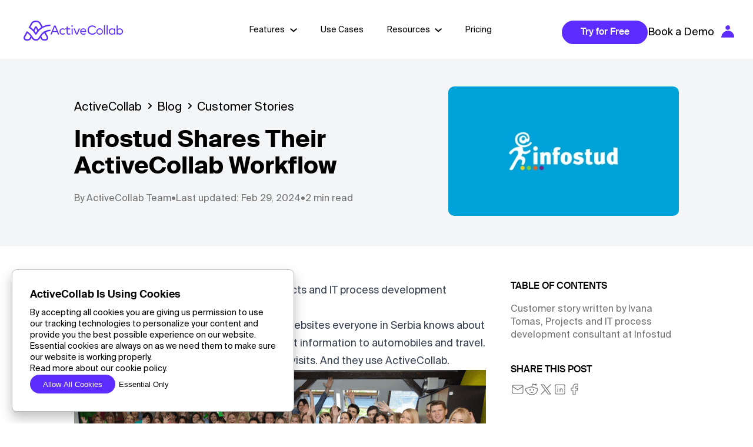

--- FILE ---
content_type: text/html
request_url: https://activecollab.com/blog/customer-stories/infostud-workflow
body_size: 23352
content:
<!DOCTYPE html>
<html
  lang="en-US"
  class=" "
>

<head>
    <base href="/" />
    <meta charset="UTF-8">
    <meta name="viewport" content="width=device-width, initial-scale=1">

    <link rel="preload" href="/website/dist/app_7250c1d7e18bbe84cf9f.css" as="style" fetchpriority="high">
    <link rel="preload" href="/website/fonts/suisse/SuisseIntl-Regular.woff2" as="font" type="font/woff2" crossorigin>
    <link rel="preload" href="/website/fonts/suisse/SuisseIntl-Medium.woff2" as="font" type="font/woff2" crossorigin>
    <link rel="preload" href="/website/fonts/suisse/SuisseIntl-SemiBold.woff2" as="font" type="font/woff2" crossorigin>
    <link rel="preload" href="/website/fonts/suisse/SuisseIntl-Bold.woff2" as="font" type="font/woff2" crossorigin>

    <link rel='stylesheet' href='/website/dist/app_7250c1d7e18bbe84cf9f.css' />

    <link rel="preload" href="" as="image">

    
    
            <link rel="canonical" href="https://activecollab.com/blog/customer-stories/infostud-workflow" />
    
            <meta name="title" content="Infostud Shares Their ActiveCollab Workflow · ActiveCollab Blog" />
        <meta property="og:title" content="Infostud Shares Their ActiveCollab Workflow · ActiveCollab Blog" />
        <meta name="twitter:title" content="Infostud Shares Their ActiveCollab Workflow · ActiveCollab Blog" />
    
            <meta name="description" content="Infostud is responsible for a family of useful websites which everyone in Serbia knows about — for everything from finding jobs and student information ..." />
        <meta property="og:description" content="Infostud is responsible for a family of useful websites which everyone in Serbia knows about — for everything from finding jobs and student information ..." />
        <meta name="twitter:description" content="Infostud is responsible for a family of useful websites which everyone in Serbia knows about — for everything from finding jobs and student information ..." />
    
            <meta property="og:image" content="https://activecollab.com/upload/blog/36/cover.webp" />
        <meta name="twitter:image" content="https://activecollab.com/upload/blog/36/cover.webp" />
    
    <meta property="og:url" content="http://" />
    <meta property="og:locale" content="en_US" />
    <meta property="og:site_name" content="ActiveCollab" />
    <meta property="og:type" content="website" />

    <meta name="twitter:card" content="summary" />
    <meta name="twitter:site" content="@activecollab" />
    <meta name="twitter:creator" content="@activecollab" />

            <title>Infostud Shares Their ActiveCollab Workflow · ActiveCollab Blog</title>
    
    
    
    <link rel="icon" href="/website/images/browsers/favicon.ico">
    <link rel="apple-touch-icon" href="/website/images/browsers/touch-icon-iphone.png">
    <link rel="apple-touch-icon" href="/website/images/browsers/touch-icon-ipad.png" sizes="152x152">
    <link rel="apple-touch-icon" href="/website/images/browsers/touch-icon-iphone-retina.png" sizes="180x180">
    <link rel="apple-touch-icon" href="/website/images/browsers/touch-icon-ipad-retina.png" sizes="167x167">
    <link rel="alternate" type="application/rss+xml" title="ActiveCollab Blog Feed" href="/blog/feed" />

                  <script type="application/ld+json">{
    "@context": "https://schema.org",
    "@type": "Organization",
    "name": "ActiveCollab",
    "url": "https://activecollab.com",
    "logo": "https://activecollab.com/website/images/notification-logo-2x.png",
    "description": "ActiveCollab is a simple-to-use, powerful productivity and collaboration workspace for task, project, team, client, and billing management, made for SME agencies and consultancies.",
    "address": {
      "@type": "PostalAddress",
      "streetAddress": "101 W Main St #101",
      "addressLocality": "Norfolk",
      "addressRegion": "VA",
      "postalCode": "23510",
      "addressCountry": "US"
    },
    "contactPoint": {
      "@type": "ContactPoint",
      "contactType": "general inquiries",
      "email": "contact@activecollab.com",
      "telephone": "+1-844-869-2677",
      "url": "https://activecollab.com/about-contact"
    },
    "sameAs": [
      "https://www.facebook.com/activecollab",
      "https://x.com/activecollab",
      "https://www.youtube.com/user/activeCollab",
      "https://www.linkedin.com/company/activecollab"
    ]
  }</script>
              <script type="application/ld+json">{"@context":"https://schema.org","@type":"BlogPosting","@mainEntityOfPage":{"@type":"WebPage","@id":"https://activecollab.com/blog/customer-stories/infostud-workflow"},"headline":"Infostud Shares Their ActiveCollab Workflow \u00b7 ActiveCollab Blog","description":"Infostud is responsible for a family of useful websites which everyone in Serbia knows about \u2014 for everything from finding jobs and student information ...","image":"https://activecollab.com/upload/blog/36/cover.png","datePublished":"2015-07-17T11:16:00+00:00","dateModified":"2024-02-29T15:10:24+00:00","publisher":{"@type":"Organization","@id":"https://activecollab.com#organization"},"author":{"name":"ActiveCollab Team","url":"https://activecollab.com/blog/authors/activecollab-team","@type":"Organization"}}</script>
          
    
    <!-- page specific js and css -->
        
    <script type="text/javascript">
      var app = window.app ? window.app : {
        env: {}
      };

              app.env.GOOGLE_API_KEY = '1058577227971-e7ku9r7cq42oe5v9ttbb2mhau2aji6d5.apps.googleusercontent.com';
      
              app.env.INTERCOM_APP_ID = 'na766usg';
        app.env.INTERCOM_LOAD_DELAY = 2000;
      
              app.env.SHEPHERD_BREVO_BOOK_A_DEMO_ID = 'active-collab-30-min-demo';
      
              app.env.HONEYSUPER_QUERY_PARAM = 'via';
          </script>
</head>

<body class=" ">
    <!-- Google Tag Manager (noscript) -->
    <noscript>
      <iframe
        src="https://www.googletagmanager.com/ns.html?id=GTM-KKH2H6"
        height="0"
        width="0"
        style="display:none;visibility:hidden">
      </iframe>
    </noscript>
    <!-- End Google Tag Manager (noscript) -->

    <!-- HEADER START -->
<nav class="ac-navbar fixed top-0 left-0 pt-0 lg:pt-[1.1rem] pl-[0.9rem] lg:pl-[2rem] pr-[1rem] w-full z-10">
  <span class="navbar-bg"></span>
  <div class="flex justify-between !items-center">
    <div class="logo absolute md:left-[2rem]">
      <a href="https://activecollab.com" class="ac-logo flex !items-center gap-[0.75rem]" aria-label="ActiveCollab Homepage">
        <svg xmlns="http://www.w3.org/2000/svg" width="45.777" height="34" viewBox="0 0 45.777 34">
          <path id="Path_15051" data-name="Path 15051" d="M2523.791,46.705c-.333.7-1.145,2.409-1.151,2.424-1.007,2.435-2.231,2.431-3.931,2.424h-2.191a2.29,2.29,0,0,1-1.765-1.1,2.314,2.314,0,0,1,.1-2.411l2.264-4.221,1.444-2.69a20.931,20.931,0,0,1,5.231,5.573m23.484-5.5c.5.924,1.54,2.843,3.684,6.836a2.314,2.314,0,0,1,.1,2.411,2.285,2.285,0,0,1-1.762,1.1H2547.1c-1.7.009-2.926.013-3.933-2.424l-1.082-2.619a18.828,18.828,0,0,1,5.189-5.3m10.486-4.257a1.225,1.225,0,0,0-1.278-1.414,21.261,21.261,0,0,0-17.069,10.649,37.047,37.047,0,0,1-2.658,3.864c-1.144,1.507-2.273,1.507-3.838,1.507h-.006c-1.564,0-2.7,0-3.842-1.507-.738-.968-1.409-1.954-2.091-3.016a26.116,26.116,0,0,0-8.9-8.877.62.62,0,0,0-.842.25l-2.289,4.266-2.269,4.221a4.669,4.669,0,0,0,3.842,7.1l2.438,0c1.815,0,4.391-.162,5.951-3.913l.475-1c.54.811,1.1,1.633,1.709,2.431,1.845,2.424,3.962,2.48,5.691,2.48h.244c1.727,0,3.849-.053,5.691-2.48.578-.756,1.2-1.591,1.771-2.435l.4.973c1.558,3.78,4.145,3.944,5.967,3.944l2.438,0a4.669,4.669,0,0,0,3.842-7.1c-1.689-3.142-2.9-5.387-3.6-6.672-.024-.044-.046-.086-.069-.125l-.08-.147a17.8,17.8,0,0,1,7.145-1.968,1.272,1.272,0,0,0,1.222-1.032m-36.688-4.52.506.29c5.331,3.06,8.976,8.782,9.967,10.463l.155.2a1.533,1.533,0,0,0,1.2.576h0a1.577,1.577,0,0,0,1.278-.658.713.713,0,0,0,.044-.064.136.136,0,0,1,.018-.025c.006-.008.011-.017.018-.026v0h0s.007-.01.009-.015a.25.25,0,0,0,.022-.036,26.175,26.175,0,0,1,22.229-13.936,1.272,1.272,0,0,0,1.236-1.019,1.23,1.23,0,0,0-1.258-1.427,28.691,28.691,0,0,0-12.357,3.264l-2.3-4.423c-1.5-2.9-3.3-4.941-7.169-5.473a14.426,14.426,0,0,0-1.771-.115,14.967,14.967,0,0,0-1.775.113c-3.869.532-5.662,2.572-7.167,5.473l-3.131,6.032a.611.611,0,0,0,.24.811m14.16,4.84a27.718,27.718,0,0,0-2.367,3.381,38.873,38.873,0,0,0-2.36-3.231l2.4-4.817Zm-11.417-6.052,2.34-4.512c1.247-2.4,2.462-3.776,5.318-4.168a11.344,11.344,0,0,1,2.866,0c2.2.3,3.7,1.057,5.313,4.17l2.356,4.538A28.515,28.515,0,0,0,2537,35.3l-2.478-4.791a1.235,1.235,0,0,0-1.107-.68h-1.02a1.231,1.231,0,0,0-1.1.68l-2.538,4.908a27.579,27.579,0,0,0-4.939-4.2" transform="translate(-2512 -20)" fill="#5c2cff" fill-rule="evenodd"/>
        </svg>
        <span class="ac-scrollable-logo">
            <svg xmlns="http://www.w3.org/2000/svg" width="122.889" height="16.222" viewBox="0 0 122.889 16.222">
              <path id="Path_15050" data-name="Path 15050" d="M2590.55,34.142l3.011,7.516h-6.036Zm6.593,13.612a.645.645,0,0,0,.6-.887l-5.791-14.257a.641.641,0,0,0-.594-.4h-1.56a.641.641,0,0,0-.6.4l-5.778,14.257a.643.643,0,0,0,.593.887h.638a.643.643,0,0,0,.6-.4l1.534-3.838h7.518l1.544,3.838a.64.64,0,0,0,.6.4Zm10.269-.968a.647.647,0,0,0,.066-.924l-.293-.332a.646.646,0,0,0-.869-.082,3.96,3.96,0,0,1-2.382.827,3.584,3.584,0,0,1-3.564-3.8,3.573,3.573,0,0,1,3.564-3.785,3.728,3.728,0,0,1,2.354.809.639.639,0,0,0,.858-.066l.315-.334a.649.649,0,0,0-.049-.933,5.2,5.2,0,0,0-3.434-1.187,5.271,5.271,0,0,0-5.46,5.5,5.483,5.483,0,0,0,8.893,4.307m9.4.513a.648.648,0,0,0,.231-.9l-.187-.3a.644.644,0,0,0-.836-.232,3.674,3.674,0,0,1-1.642.416c-1.14,0-1.982-.69-1.982-2.277V38.858h3.778a.642.642,0,0,0,.642-.644v-.367a.642.642,0,0,0-.642-.644H2612.4V34.54a.642.642,0,0,0-.642-.643h-.531a.642.642,0,0,0-.642.643v2.667h-1.607a.642.642,0,0,0-.642.644v.367a.642.642,0,0,0,.642.644h1.607v5.174c0,2.686,1.371,3.942,3.642,3.942a5.232,5.232,0,0,0,2.587-.679m4-.188V37.85a.64.64,0,0,0-.642-.644h-.522a.642.642,0,0,0-.642.644v9.26a.642.642,0,0,0,.642.644h.522a.642.642,0,0,0,.642-.644m-.851-12.782a1.282,1.282,0,0,0-.071-2.563,1.272,1.272,0,0,0-1.271,1.3,1.255,1.255,0,0,0,1.343,1.265m12.96,3.77a.646.646,0,0,0-.594-.893v0h-.518a.639.639,0,0,0-.593.4l-3.38,8.316-3.371-8.314a.641.641,0,0,0-.593-.4h-.573a.644.644,0,0,0-.591.893l3.889,9.271a.643.643,0,0,0,.593.394h1.271a.643.643,0,0,0,.591-.4Zm9.106,3.56h-6.433a3.27,3.27,0,0,1,3.3-3.065,3.144,3.144,0,0,1,3.133,3.065m1.847.829v-.04c-.031-3.233-2.069-5.464-4.949-5.464a5.169,5.169,0,0,0-5.227,5.5,5.162,5.162,0,0,0,5.338,5.5,6.088,6.088,0,0,0,3.827-1.183.644.644,0,0,0,.114-.9l-.191-.245a.637.637,0,0,0-.867-.137,4.776,4.776,0,0,1-2.771.882,3.433,3.433,0,0,1-3.578-3.264h7.658a.648.648,0,0,0,.646-.639m16.153-6.925a.643.643,0,0,0,.151-.926,7.5,7.5,0,0,0-5.956-2.658c-4.967,0-8.482,3.812-7.98,8.975a7.688,7.688,0,0,0,5.925,6.8,7.949,7.949,0,0,0,7.951-2.368.642.642,0,0,0-.12-.926l-.56-.409a.641.641,0,0,0-.869.106,5.571,5.571,0,0,1-4.346,1.952,5.839,5.839,0,0,1-5.991-6.129,5.839,5.839,0,0,1,5.991-6.129,5.571,5.571,0,0,1,4.371,1.983.639.639,0,0,0,.849.119Zm6.6,3.131a3.793,3.793,0,1,1-3.711,3.788,3.645,3.645,0,0,1,3.711-3.788m5.569,3.788a5.565,5.565,0,1,0-5.569,5.5,5.4,5.4,0,0,0,5.569-5.5m3.594,4.63v-14.7a.643.643,0,0,0-.642-.643h-.522a.643.643,0,0,0-.643.643v14.7a.644.644,0,0,0,.643.644h.522a.642.642,0,0,0,.642-.644m4.5,0v-14.7a.643.643,0,0,0-.642-.643h-.522a.643.643,0,0,0-.642.643v14.7a.643.643,0,0,0,.642.644h.522a.642.642,0,0,0,.642-.644m7.365-8.418a3.8,3.8,0,1,1-3.62,3.788,3.584,3.584,0,0,1,3.62-3.788m5.316,8.418V37.85a.641.641,0,0,0-.642-.644h-.533a.642.642,0,0,0-.642.644v.774a4.607,4.607,0,0,0-3.711-1.643,5.252,5.252,0,0,0-5.26,5.5,5.251,5.251,0,0,0,5.26,5.5,4.667,4.667,0,0,0,3.711-1.632v.767a.642.642,0,0,0,.642.644h.533a.642.642,0,0,0,.642-.644m13.289-4.63a5.266,5.266,0,0,0-5.26-5.5,4.622,4.622,0,0,0-3.709,1.632V32.408a.642.642,0,0,0-.642-.643h-.522a.643.643,0,0,0-.642.643v14.7a.644.644,0,0,0,.642.644h.522a.642.642,0,0,0,.642-.644v-.767A4.615,4.615,0,0,0,2701,47.977a5.264,5.264,0,0,0,5.26-5.5m-1.86,0a3.614,3.614,0,1,1-3.611-3.788,3.6,3.6,0,0,1,3.611,3.788" transform="translate(-2583.373 -31.765)" fill="#5c2cff" fill-rule="evenodd"/>
            </svg>
          </span>
      </a>
    </div>

          <div class="navigation-wrapper hidden justify-center !items-center w-full lg:flex">
        <ul class="flex main-nav">
          <li class="has-dropdown">
            <a href="https://activecollab.com/features">Features</a>
            <!-- ac-dropdown-menu get an active class if clicked on parent a item -->
            <ul class="ac-dropdown-menu">
              <div class="transparent-background"></div>
                                                    <li>
                    <a href="https://activecollab.com/features/project-management"><span><svg xmlns="http://www.w3.org/2000/svg" width="20" height="20" viewBox="0 0 20 20">
<path id="edit_24dp_5F6368_FILL0_wght100_GRAD0_opsz48" d="M191.286-768.714h-1.169l-15.032-15.032,1.169-1.169,15.032,15.032ZM192-768v-2.175l-17.565-17.63q-.11-.06-.25-.127a.658.658,0,0,0-.292-.068.751.751,0,0,0-.276.049,1.092,1.092,0,0,0-.254.146l-1.169,1.169a.613.613,0,0,0-.146.241.885.885,0,0,0-.049.286.718.718,0,0,0,.062.294,1.892,1.892,0,0,0,.133.25L189.825-768Zm-19.318-18.117,1.2-1.169Zm2.966,1.8.606-.6-1.169,1.169Z" transform="translate(-172 788)" fill="#5f6368"/>
</svg></span>Project Management</a>
                  </li>
                                                                      <li>
                    <a href="https://activecollab.com/features/productivity-and-resource-planning"><span><svg xmlns="http://www.w3.org/2000/svg" width="19.281" height="20.533" viewBox="0 0 19.281 20.533">
<path id="tactic_24dp_5F6368_FILL0_wght100_GRAD0_opsz24" d="M186.68-807.467l-.595-.595,1.972-2-1.972-1.972.595-.626,2,2,1.972-2,.626.626-2,1.972,2,2-.626.595-1.972-1.972Zm-11.738-.876a1.987,1.987,0,0,0,1.455-.61,1.987,1.987,0,0,0,.61-1.455,1.987,1.987,0,0,0-.61-1.456,1.987,1.987,0,0,0-1.455-.61,1.987,1.987,0,0,0-1.455.61,1.987,1.987,0,0,0-.61,1.456,1.987,1.987,0,0,0,.61,1.455A1.987,1.987,0,0,0,174.942-808.343Zm0,.876a2.835,2.835,0,0,1-2.081-.861,2.835,2.835,0,0,1-.861-2.081,2.836,2.836,0,0,1,.861-2.082,2.836,2.836,0,0,1,2.081-.861,2.885,2.885,0,0,1,1.925.7,2.8,2.8,0,0,1,.986,1.8,3.707,3.707,0,0,0,2.6-1.158,3.6,3.6,0,0,0,1.064-2.6v-4.539a5.247,5.247,0,0,1,1.6-3.85,5.247,5.247,0,0,1,3.85-1.6h2.629l-2.786-2.786.626-.626,3.85,3.85-3.85,3.85-.626-.595,2.754-2.817h-2.6a4.409,4.409,0,0,0-3.24,1.33,4.409,4.409,0,0,0-1.33,3.24v4.539a4.372,4.372,0,0,1-1.33,3.208,4.725,4.725,0,0,1-3.208,1.424,2.8,2.8,0,0,1-.986,1.8A2.885,2.885,0,0,1,174.942-807.467Zm-2.348-14.085-.595-.595,1.972-2L172-826.122l.595-.626,2,2,1.972-2,.626.626-2,1.972,2,2-.626.595-1.972-1.972Z" transform="translate(-172 828)" fill="#5f6368"/>
</svg></span>Productivity and Resource Planning</a>
                  </li>
                                                                      <li>
                    <a href="https://activecollab.com/features/time-tracking-software"><span><svg xmlns="http://www.w3.org/2000/svg" width="20" height="20" viewBox="0 0 20 20">
<path id="avg_pace_24dp_5F6368_FILL0_wght100_GRAD0_opsz24" d="M145.3-825.9a.718.718,0,0,1-.53-.217.725.725,0,0,1-.216-.532.717.717,0,0,1,.217-.53.725.725,0,0,1,.532-.216.718.718,0,0,1,.53.217.726.726,0,0,1,.216.532.717.717,0,0,1-.217.53A.725.725,0,0,1,145.3-825.9Zm-.086,17.3a.717.717,0,0,1-.53-.217.725.725,0,0,1-.216-.532.717.717,0,0,1,.217-.53.725.725,0,0,1,.532-.216.717.717,0,0,1,.53.217.725.725,0,0,1,.216.532.717.717,0,0,1-.217.53A.725.725,0,0,1,145.217-808.6Zm4.6-13.621a.717.717,0,0,1-.53-.217.725.725,0,0,1-.216-.532.717.717,0,0,1,.217-.53.725.725,0,0,1,.532-.216.717.717,0,0,1,.53.217.725.725,0,0,1,.216.532.717.717,0,0,1-.217.53A.725.725,0,0,1,149.814-822.224Zm-.086,10.029a.718.718,0,0,1-.53-.217.725.725,0,0,1-.216-.532.717.717,0,0,1,.217-.53.725.725,0,0,1,.532-.216.717.717,0,0,1,.53.217.725.725,0,0,1,.216.532.717.717,0,0,1-.217.53A.725.725,0,0,1,149.728-812.2Zm1.523-5.057a.717.717,0,0,1-.53-.217.725.725,0,0,1-.216-.532.717.717,0,0,1,.217-.53.725.725,0,0,1,.532-.216.717.717,0,0,1,.53.217A.725.725,0,0,1,152-818a.717.717,0,0,1-.217.53A.725.725,0,0,1,151.251-817.253ZM142-808a9.737,9.737,0,0,1-3.9-.787,10.1,10.1,0,0,1-3.177-2.136,10.092,10.092,0,0,1-2.139-3.173A9.722,9.722,0,0,1,132-818a9.746,9.746,0,0,1,.787-3.9,10.106,10.106,0,0,1,2.138-3.177,10.1,10.1,0,0,1,3.175-2.139A9.73,9.73,0,0,1,142-828v.8a8.875,8.875,0,0,0-6.523,2.672A8.875,8.875,0,0,0,132.8-818a8.875,8.875,0,0,0,2.672,6.523A8.875,8.875,0,0,0,142-808.8Zm0-8.448a1.5,1.5,0,0,1-1.106-.445,1.5,1.5,0,0,1-.445-1.106,1.856,1.856,0,0,1,.043-.417,1.086,1.086,0,0,1,.158-.359l-2.184-2.213.546-.546,2.213,2.184a3.1,3.1,0,0,1,.776-.2,1.5,1.5,0,0,1,1.106.445,1.5,1.5,0,0,1,.445,1.106,1.5,1.5,0,0,1-.445,1.106A1.5,1.5,0,0,1,142-816.448Z" transform="translate(-132 828)" fill="#5f6368"/>
</svg></span>Project and Task Time Tracking</a>
                  </li>
                                                                      <li>
                    <a href="https://activecollab.com/features/team-collaboration-and-communication"><span><svg xmlns="http://www.w3.org/2000/svg" width="21.214" height="20" viewBox="0 0 21.214 20">
<path id="diversity_2_24dp_5F6368_FILL0_wght100_GRAD0_opsz24" d="M85.757-838.026a3.15,3.15,0,0,1-2.111-.765,3.625,3.625,0,0,1-1.187-1.926,1.932,1.932,0,0,1-.831.8,2.483,2.483,0,0,1-1.148.277,2.394,2.394,0,0,1-1.755-.723A2.388,2.388,0,0,1,78-842.116a2.528,2.528,0,0,1,.66-1.689,2.026,2.026,0,0,1,1.662-.739,3.436,3.436,0,0,1-.923-1.187,3.367,3.367,0,0,1-.343-1.478,3.169,3.169,0,0,1,.4-1.547,3.374,3.374,0,0,1,1.108-1.2,2.709,2.709,0,0,0,.146.344l.171.342a2.572,2.572,0,0,0-.792.941,2.592,2.592,0,0,0-.264,1.143,2.133,2.133,0,0,0,1.214,2.2,12.9,12.9,0,0,0,2.559.778l.158.29q-.29.844-.462,1.425a3.832,3.832,0,0,0-.172,1.082,2.546,2.546,0,0,0,.759,1.828,2.482,2.482,0,0,0,1.853.784,2.426,2.426,0,0,0,1.9-.831,6.944,6.944,0,0,0,1.214-1.979,13.767,13.767,0,0,0,.739-2.375q.264-1.227.449-2.045l.739.211q-.211,1-.5,2.348a12.7,12.7,0,0,1-.831,2.546,6.527,6.527,0,0,1-1.417,2.045A3.127,3.127,0,0,1,85.757-838.026Zm-5.277-2.348a1.675,1.675,0,0,0,1.227-.515,1.675,1.675,0,0,0,.515-1.227,1.675,1.675,0,0,0-.515-1.227,1.675,1.675,0,0,0-1.227-.515,1.675,1.675,0,0,0-1.227.515,1.675,1.675,0,0,0-.515,1.227,1.675,1.675,0,0,0,.515,1.227A1.675,1.675,0,0,0,80.48-840.375Zm6.095-4.406q-1.029-.923-1.887-1.728a15.647,15.647,0,0,1-1.484-1.583,6.818,6.818,0,0,1-.963-1.557,4.049,4.049,0,0,1-.336-1.623,3.263,3.263,0,0,1,.976-2.4,3.263,3.263,0,0,1,2.4-.976,4.414,4.414,0,0,1,.62.04,2.942,2.942,0,0,1,.515.119,2.594,2.594,0,0,1-.211-.493,1.8,1.8,0,0,1-.079-.536,2.393,2.393,0,0,1,.722-1.757A2.387,2.387,0,0,1,88.6-858a2.4,2.4,0,0,1,1.758.724,2.388,2.388,0,0,1,.726,1.757,1.787,1.787,0,0,1-.079.541,2.642,2.642,0,0,1-.211.488,2.942,2.942,0,0,1,.515-.119,4.414,4.414,0,0,1,.62-.04,3.258,3.258,0,0,1,1.913.58,3.293,3.293,0,0,1,1.2,1.5,2.843,2.843,0,0,0-.407-.026,2.922,2.922,0,0,0-.411.026,2.461,2.461,0,0,0-.923-.976,2.565,2.565,0,0,0-1.36-.369,2.466,2.466,0,0,0-1.621.5,14,14,0,0,0-1.557,1.609h-.343a13.411,13.411,0,0,0-1.583-1.623,2.406,2.406,0,0,0-1.557-.488,2.562,2.562,0,0,0-1.89.749,2.562,2.562,0,0,0-.749,1.89,3.016,3.016,0,0,0,.3,1.271,6.959,6.959,0,0,0,.88,1.381,18.061,18.061,0,0,0,1.4,1.544q.822.818,1.877,1.768Zm2.032-9a1.675,1.675,0,0,0,1.227-.515,1.675,1.675,0,0,0,.515-1.227,1.675,1.675,0,0,0-.515-1.227,1.675,1.675,0,0,0-1.227-.514,1.675,1.675,0,0,0-1.227.514,1.675,1.675,0,0,0-.515,1.227,1.675,1.675,0,0,0,.515,1.227A1.675,1.675,0,0,0,88.607-853.778ZM91.377-838a3.4,3.4,0,0,1-.621-.057,2.754,2.754,0,0,1-.593-.18,2.762,2.762,0,0,0,.207-.32q.1-.184.188-.34a2.546,2.546,0,0,0,.435.1,3.154,3.154,0,0,0,.435.03,2.534,2.534,0,0,0,1.86-.781,2.541,2.541,0,0,0,.778-1.857,3.716,3.716,0,0,0-.172-1.065q-.172-.571-.462-1.416l.185-.29a12,12,0,0,0,2.573-.792,2.163,2.163,0,0,0,1.2-2.216,2.288,2.288,0,0,0-.937-2.005,3.6,3.6,0,0,0-2.124-.66,10.49,10.49,0,0,0-2.451.343q-1.4.343-3.221.95l-.211-.739q1.741-.554,3.146-.95a9.574,9.574,0,0,1,2.579-.4,4.5,4.5,0,0,1,2.744.9,2.992,2.992,0,0,1,1.214,2.559,3.236,3.236,0,0,1-.33,1.432,3.962,3.962,0,0,1-.91,1.206,2.133,2.133,0,0,1,1.662.739,2.464,2.464,0,0,1,.66,1.689,2.4,2.4,0,0,1-.726,1.741,2.369,2.369,0,0,1-1.755.739,2.483,2.483,0,0,1-1.148-.277,1.932,1.932,0,0,1-.831-.8,3.63,3.63,0,0,1-1.214,1.939A3.253,3.253,0,0,1,91.377-838Zm5.383-2.375a1.632,1.632,0,0,0,1.214-.515,1.7,1.7,0,0,0,.5-1.227,1.719,1.719,0,0,0-.515-1.24,1.655,1.655,0,0,0-1.227-.528,1.675,1.675,0,0,0-1.227.514,1.675,1.675,0,0,0-.515,1.227,1.7,1.7,0,0,0,.528,1.24A1.7,1.7,0,0,0,96.76-840.375ZM80.48-842.116ZM88.607-855.52ZM96.734-842.142Z" transform="translate(-78 858)" fill="#5f6368"/>
</svg></span>Team Collaboration and Communication</a>
                  </li>
                                                                                                        <li>
                    <a href="https://activecollab.com/features/client-management"><span><svg xmlns="http://www.w3.org/2000/svg" width="20" height="22.987" viewBox="0 0 20 22.987">
<path id="perm_contact_calendar_24dp_5F6368_FILL0_wght100_GRAD0_opsz24" d="M182-821.753a12.019,12.019,0,0,0-4.545.893,12.894,12.894,0,0,0-4.123,2.744,1.049,1.049,0,0,0,.26.146.827.827,0,0,0,.292.049h16.169a.7.7,0,0,0,.276-.049,1.206,1.206,0,0,0,.244-.146,12.293,12.293,0,0,0-4.026-2.744A11.858,11.858,0,0,0,182-821.753Zm-9.091,2.792a13.089,13.089,0,0,1,4.075-2.711,12.649,12.649,0,0,1,5.016-.99,12.649,12.649,0,0,1,5.016.99,13.089,13.089,0,0,1,4.075,2.711v-16.1a.993.993,0,0,0-.325-.714.993.993,0,0,0-.714-.325h-16.1a.993.993,0,0,0-.714.325.993.993,0,0,0-.325.714Zm9.091-7.6a3.575,3.575,0,0,1-2.63-1.071,3.575,3.575,0,0,1-1.071-2.63,3.576,3.576,0,0,1,1.071-2.63,3.575,3.575,0,0,1,2.63-1.071,3.575,3.575,0,0,1,2.63,1.071,3.575,3.575,0,0,1,1.071,2.63,3.575,3.575,0,0,1-1.071,2.63A3.575,3.575,0,0,1,182-826.558Zm0-.909a2.684,2.684,0,0,0,1.964-.828,2.684,2.684,0,0,0,.828-1.964,2.684,2.684,0,0,0-.828-1.964,2.684,2.684,0,0,0-1.964-.828,2.684,2.684,0,0,0-1.964.828,2.684,2.684,0,0,0-.828,1.964,2.684,2.684,0,0,0,.828,1.964A2.684,2.684,0,0,0,182-827.468Zm-8.052,10.455a1.892,1.892,0,0,1-1.4-.552,1.892,1.892,0,0,1-.552-1.4v-16.1a1.892,1.892,0,0,1,.552-1.4,1.892,1.892,0,0,1,1.4-.552h2.6V-840h1.039v2.987h8.961V-840h.909v2.987h2.6a1.892,1.892,0,0,1,1.4.552,1.892,1.892,0,0,1,.552,1.4v16.1a1.892,1.892,0,0,1-.552,1.4,1.892,1.892,0,0,1-1.4.552ZM182-830.26Zm0,12.338h0Z" transform="translate(-172 840)" fill="#5f6368"/>
</svg></span>Client Management</a>
                  </li>
                                                                      <li>
                    <a href="https://activecollab.com/features/budgeting-and-profitability"><span><svg xmlns="http://www.w3.org/2000/svg" width="22" height="14.485" viewBox="0 0 22 14.485">
<path id="multiline_chart_24dp_5F6368_FILL0_wght100_GRAD0_opsz24" d="M117.667-717.515l-.606-.606L124.879-726l4.788,4.788,4.667-5.212a15,15,0,0,0-4.227-3.455,10.426,10.426,0,0,0-5.045-1.273,11.106,11.106,0,0,0-3.97.712,13.467,13.467,0,0,0-3.485,1.955l-.606-.606a13.622,13.622,0,0,1,3.742-2.136,12.116,12.116,0,0,1,4.318-.773,11.3,11.3,0,0,1,5.273,1.288,15.731,15.731,0,0,1,4.545,3.621l3.515-3.939.606.606-3.636,4.061a16.733,16.733,0,0,1,1.652,3.2,16.489,16.489,0,0,1,.955,3.53h-.848a16.81,16.81,0,0,0-.818-2.909,22.028,22.028,0,0,0-1.485-3.151l-5.152,5.7-4.788-4.788Z" transform="translate(-117 732)" fill="#5f6368"/>
</svg></span>Budgeting and Profitability</a>
                  </li>
                                                                      <li>
                    <a href="https://activecollab.com/features/invoicing-and-expense-tracking"><span><svg xmlns="http://www.w3.org/2000/svg" width="18.333" height="20" viewBox="0 0 18.333 20">
<path id="receipt_24dp_5F6368_FILL0_wght100_GRAD0_opsz24" d="M172-796v-20l1.429.952,1.548-.952,1.548.952,1.548-.952,1.548.952,1.548-.952,1.548.952,1.548-.952,1.548.952,1.548-.952,1.548.952,1.429-.952v20l-1.429-.952-1.548.952-1.548-.952-1.548.952-1.548-.952-1.548.952-1.548-.952-1.548.952-1.548-.952-1.548.952-1.548-.952Zm2.8-5.774h12.738v-.833H174.8Zm0-3.81h12.738v-.833H174.8Zm0-3.81h12.738v-.833H174.8Zm-1.964,11.845H189.5v-16.9H172.833Zm0-16.9v0Z" transform="translate(-172 816)" fill="#5f6368"/>
</svg></span>Invoicing and Expense Tracking</a>
                  </li>
                                                                      <li>
                    <a href="https://activecollab.com/features/reporting-and-dashboards"><span><svg xmlns="http://www.w3.org/2000/svg" width="22.351" height="20" viewBox="0 0 22.351 20">
<path id="table_chart_view_24dp_5F6368_FILL0_wght100_GRAD0_opsz24" d="M136.881-768l-.6-.6,7.143-7.143,4.167,4.167,6.161-6.161.6.6-6.756,6.756-4.167-4.167Zm-3.1-1.667a1.735,1.735,0,0,1-1.28-.506,1.735,1.735,0,0,1-.506-1.28v-14.762a1.735,1.735,0,0,1,.506-1.28,1.735,1.735,0,0,1,1.28-.506h14.762a1.735,1.735,0,0,1,1.28.506,1.735,1.735,0,0,1,.506,1.28v5h-17.5v9.762a.91.91,0,0,0,.3.655.91.91,0,0,0,.655.3Zm-.952-12.381H149.5v-4.167a.91.91,0,0,0-.3-.655.91.91,0,0,0-.655-.3H133.786a.91.91,0,0,0-.655.3.91.91,0,0,0-.3.655Zm0,0v0Z" transform="translate(-132 788)" fill="#5f6368"/>
</svg></span>Reports and Dashboards</a>
                  </li>
                                                                      <li>
                    <a href="https://activecollab.com/features/apps-and-integrations"><span><svg xmlns="http://www.w3.org/2000/svg" width="18" height="18" viewBox="0 0 18 18">
<path id="apps_24dp_5F6368_FILL0_wght100_GRAD0_opsz24" d="M201.286-742a1.238,1.238,0,0,1-.908-.378,1.238,1.238,0,0,1-.378-.908,1.238,1.238,0,0,1,.378-.908,1.238,1.238,0,0,1,.908-.378,1.238,1.238,0,0,1,.908.378,1.238,1.238,0,0,1,.378.908,1.238,1.238,0,0,1-.378.908A1.238,1.238,0,0,1,201.286-742ZM209-742a1.238,1.238,0,0,1-.908-.378,1.238,1.238,0,0,1-.378-.908,1.238,1.238,0,0,1,.378-.908,1.238,1.238,0,0,1,.908-.378,1.238,1.238,0,0,1,.908.378,1.238,1.238,0,0,1,.378.908,1.238,1.238,0,0,1-.378.908A1.238,1.238,0,0,1,209-742Zm7.714,0a1.238,1.238,0,0,1-.908-.378,1.238,1.238,0,0,1-.378-.908,1.238,1.238,0,0,1,.378-.908,1.238,1.238,0,0,1,.908-.378,1.238,1.238,0,0,1,.908.378,1.238,1.238,0,0,1,.378.908,1.238,1.238,0,0,1-.378.908A1.238,1.238,0,0,1,216.714-742Zm-15.429-7.714a1.238,1.238,0,0,1-.908-.378A1.238,1.238,0,0,1,200-751a1.238,1.238,0,0,1,.378-.908,1.238,1.238,0,0,1,.908-.378,1.238,1.238,0,0,1,.908.378,1.238,1.238,0,0,1,.378.908,1.238,1.238,0,0,1-.378.908A1.238,1.238,0,0,1,201.286-749.714Zm7.714,0a1.238,1.238,0,0,1-.908-.378,1.238,1.238,0,0,1-.378-.908,1.238,1.238,0,0,1,.378-.908,1.238,1.238,0,0,1,.908-.378,1.238,1.238,0,0,1,.908.378,1.238,1.238,0,0,1,.378.908,1.238,1.238,0,0,1-.378.908A1.238,1.238,0,0,1,209-749.714Zm7.714,0a1.238,1.238,0,0,1-.908-.378,1.238,1.238,0,0,1-.378-.908,1.238,1.238,0,0,1,.378-.908,1.238,1.238,0,0,1,.908-.378,1.238,1.238,0,0,1,.908.378A1.238,1.238,0,0,1,218-751a1.238,1.238,0,0,1-.378.908A1.238,1.238,0,0,1,216.714-749.714Zm-15.429-7.714a1.238,1.238,0,0,1-.908-.378,1.238,1.238,0,0,1-.378-.908,1.238,1.238,0,0,1,.378-.908,1.238,1.238,0,0,1,.908-.378,1.238,1.238,0,0,1,.908.378,1.238,1.238,0,0,1,.378.908,1.238,1.238,0,0,1-.378.908A1.238,1.238,0,0,1,201.286-757.429Zm7.714,0a1.238,1.238,0,0,1-.908-.378,1.238,1.238,0,0,1-.378-.908,1.238,1.238,0,0,1,.378-.908A1.238,1.238,0,0,1,209-760a1.238,1.238,0,0,1,.908.378,1.238,1.238,0,0,1,.378.908,1.238,1.238,0,0,1-.378.908A1.238,1.238,0,0,1,209-757.429Zm7.714,0a1.238,1.238,0,0,1-.908-.378,1.238,1.238,0,0,1-.378-.908,1.238,1.238,0,0,1,.378-.908,1.238,1.238,0,0,1,.908-.378,1.238,1.238,0,0,1,.908.378,1.238,1.238,0,0,1,.378.908,1.238,1.238,0,0,1-.378.908A1.238,1.238,0,0,1,216.714-757.429Z" transform="translate(-200 760)" fill="#5f6368"/>
</svg></span>Apps and Integrations</a>
                  </li>
                                                                      <li>
                    <a href="https://activecollab.com/features"><span>↳</span>See All Features</a>
                  </li>
                                              </ul>
          </li>
          <li><a href="https://activecollab.com/use-cases">Use Cases</a></li>
          <li class="has-dropdown">
            <a href="#">Resources</a>
            <!-- ac-dropdown-menu get an active class if clicked on parent a item -->
            <ul class="ac-dropdown-menu -columns">
              <div class="transparent-background"></div>
              <div class="nested-columns">
                <div class="column">
                                      <div class="subtitle">Explore</div>
                  
                  <div class="links-wrapper">
                                          <li><a href="/help">Help & Support</a></li>
                                          <li><a href="https://www.youtube.com/channel/UCY8sx38GYzZ203GkYkDpenA" target="_blank">ActiveCollab TV</a></li>
                                          <li><a href="https://activecollab.com/whats-new">What's New</a></li>
                                          <li><a href="https://activecollab.com/features/apps-and-integrations">Apps and Integrations</a></li>
                                      </div>
                </div>
                <div class="column">
                                      <div class="subtitle">Learn</div>
                  
                  <div class="links-wrapper">
                                          <li><a href="/blog">Blog</a></li>
                                          <li><a href="https://activecollab.com/learn/project-management-101">Project Management 101</a></li>
                                          <li><a href="https://activecollab.com/learn/project-management-methodologies">Project Mangement Methodologies</a></li>
                                          <li><a href="/learn/glossary">Glossary</a></li>
                                      </div>
                </div>
              </div>
              <div class="column full-links">
                                    
                  <a href="blog/customer-stories">
                    <template class="show-when-ready">
                      <img src="https://activecollab.com/upload/blog/843/cover.avif" alt="blog post cover" loading="lazy" />
                    </template>
                    <noscript>
                      <img src="https://activecollab.com/upload/blog/843/cover.avif" alt="blog post cover" loading="lazy" />
                    </noscript>
                    <span class="overlay"></span>
                    <span class="link-title">Customer Stories</span>
                  </a>
                                    
                  <a href="https://activecollab.com/blog/customer-stories/jos-buero">
                    <template class="show-when-ready">
                      <img src="https://activecollab.com/upload/blog/686/cover.avif" alt="blog post cover" loading="lazy" />
                    </template>
                    <noscript>
                      <img src="https://activecollab.com/upload/blog/686/cover.avif" alt="blog post cover" loading="lazy" />
                    </noscript>
                    <span class="overlay"></span>
                    <span class="link-title">ActiveCollab Integrated in a Design Agency’s Process - Jo’s Büro</span>
                  </a>
                                    
                  <a href="https://activecollab.com/blog/product/project-budget-intervals">
                    <template class="show-when-ready">
                      <img src="https://activecollab.com/upload/blog/669/cover.avif" alt="blog post cover" loading="lazy" />
                    </template>
                    <noscript>
                      <img src="https://activecollab.com/upload/blog/669/cover.avif" alt="blog post cover" loading="lazy" />
                    </noscript>
                    <span class="overlay"></span>
                    <span class="link-title">Budget Intervals for Enhanced Budget Management</span>
                  </a>
                              </div>
            </ul>
          </li>
          <li><a href="https://activecollab.com/pricing">Pricing</a></li>

          <!-- Mobile CTA -->
          <div class="mobile-cta">
            <a href="https://activecollab.com/try" class="regular-btn flex !items-center w-[9rem] sm:w-[9.5rem] justify-center" data-action="trial-form">Try for Free</a>
            <a href="/profile">
              <svg xmlns="http://www.w3.org/2000/svg" width="32.865" height="30.689" viewBox="0 0 32.865 30.689">
                <g id="Group_9403" data-name="Group 9403" transform="translate(3311.468 4280.015)">
                  <path id="Path_15274" data-name="Path 15274" d="M909.447,136.653a1.064,1.064,0,0,1-1.057-1.144c.64-8.617,8.425-16.034,17.136-16.034,8.744,0,15.238,7.473,15.725,16.133a.977.977,0,0,1-.968,1.045Z" transform="translate(-4219.855 -4385.979)" fill="#5c2cff"/>
                  <path id="Path_15277" data-name="Path 15277" d="M934.851,106.169a5.682,5.682,0,1,1-11.364,0c0-3.138,3.255-5.682,6.394-5.682S934.851,103.031,934.851,106.169Z" transform="translate(-4224.21 -4380.502)" fill="#5c2cff"/>
                </g>
              </svg>
              Login
            </a>
          </div>
          <!-- End of mobile CTA -->
        </ul>
      </div>
    
    <div class="hidden header-cta !items-center gap-[1.3rem] absolute top-[1rem] xl:top-[1.1rem] right-[1rem]  lg:flex ">
      <a href="https://activecollab.com/try" class="regular-btn text-center font-suisse-medium text-md flex justify-center !items-center" data-action="trial-form">Try for Free</a>

              <a href="https://activecollab.com/book-a-demo" class="text-md hover:underline font-suisse-regular" data-action="book-a-demo">Book a Demo</a>
        <a href="/profile"><svg xmlns="http://www.w3.org/2000/svg" width="46" height="46" viewBox="0 0 46 46">
            <g id="Group_9284" data-name="Group 9284" transform="translate(2900 4017)">
              <g id="Group_9284-2" data-name="Group 9284" transform="translate(-4812 -4057)">
                <rect id="Rectangle_676" data-name="Rectangle 676" width="46" height="46" rx="23" transform="translate(1912 40)" fill="#fff"/>
              </g>
              <g id="Group_9403" data-name="Group 9403" transform="translate(423.468 276.015)">
                <path id="Path_15274" data-name="Path 15274" d="M909.1,131.055a.717.717,0,0,1-.713-.771,11.974,11.974,0,0,1,11.552-10.809c5.895,0,10.273,5.038,10.6,10.876a.659.659,0,0,1-.652.7Z" transform="translate(-4219.855 -4390.381)" fill="#5c2cff"/>
                <path id="Path_15277" data-name="Path 15277" d="M931.148,104.318a3.831,3.831,0,1,1-7.661,0c0-2.116,2.195-3.831,4.31-3.831S931.148,102.2,931.148,104.318Z" transform="translate(-4227.711 -4380.502)" fill="#5c2cff"/>
              </g>
            </g>
          </svg>
        </a>
          </div>

          <div class="burger-menu block lg:hidden">
        <button aria-label="Website Menu">
          <span></span>
          <span></span>
        </button>
      </div>
      </div>
</nav>

<script>
  const toggleDropdownAndRotateIcon = (event) => {
    const listItem = event.target.closest(".c-navbar__list__item");
    const dropdown = listItem.querySelector(".c-navbar__dropdown");
    const allDropdowns = document.querySelectorAll(".c-navbar__dropdown.active");
    const shevron = listItem.querySelector(".shevron");
    const shevrons = document.querySelectorAll(".shevron");
    const links = document.querySelectorAll(".c-navbar__list__link");

    if (dropdown) {
      dropdown.classList.toggle("active");
      shevrons.forEach((shevron) => {
        shevron.style.transform = "rotate(0deg)";
        const childElement = shevron.querySelector(".stroke-path");
        if (childElement) {
          childElement.style.stroke = "";
        }
      });

      const link = listItem.querySelector(".c-navbar__list__link");
      const linkText = link.textContent.toLowerCase().replace(/\s+/g, "-");
      const url = window.location.href.toLowerCase();
      const isTextInURL = url.includes(linkText);

      links.forEach((otherLink) => {
        const otherLinkText = otherLink.textContent.toLowerCase().replace(/\s+/g, "-");
        const isOtherLinkTextInURL = url.includes(otherLinkText);
        if (isOtherLinkTextInURL) {
          otherLink.classList.add("active-link");
        } else {
          otherLink.classList.remove("active-link");
        }
      });

      if (dropdown.classList.contains("active")) {
        shevron.style.transform = "rotate(180deg)";
        const childElement = shevron.querySelector(".stroke-path");
        if (childElement) {
          childElement.style.stroke = "var(--brand-primary-base)";
        }
        if (!isTextInURL) {
          link.classList.add("active-link");
        }
      } else {
        if (isTextInURL) {
          link.classList.add("active-link");
        } else {
          link.classList.remove("active-link");
        }
      }
    }

    allDropdowns.forEach((dropdown) => {
      dropdown.classList.remove("active");
    });
  };

  const closeDropdowns = (event) => {
    const navbar = document.querySelector(".c-navbar");
    const dropdowns = document.querySelectorAll(".c-navbar__dropdown");
    const shevrons = document.querySelectorAll(".shevron");

    if (!navbar.contains(event.target)) {
      dropdowns.forEach((dropdown) => {
        dropdown.classList.remove("active");
      });
      shevrons.forEach((shevron) => {
        shevron.style.transform = "rotate(0deg)";
        const childElement = shevron.querySelector(".stroke-path");
        if (childElement) {
          childElement.style.stroke = "";
        }
      });
      const links = document.querySelectorAll(".c-navbar__list__link");
      links.forEach((link) => {
        link.classList.remove("active-link");
      });
    }
  };

  const listItems = document.querySelectorAll(".c-navbar__list__item");

  listItems.forEach((item) => {
    item.addEventListener("click", toggleDropdownAndRotateIcon);
  });

  // document.addEventListener("click", closeDropdowns);

  document.addEventListener("DOMContentLoaded", () => {
    let menuOpen = false;
    // const svgElement = document.querySelector("#hamburger");
    const navbarMobile = document.querySelector(".c-navbar-mobile");
    const fixedWrapper = document.querySelector(".fixed");
    const navBar = document.querySelector(".c-navbar.c-navbar--mobile");
    const dropdowns = document.querySelectorAll(".c-navbar__dropdown");
    const shevrons = document.querySelectorAll(".shevron");
    const featureItems = document.querySelectorAll("li.c-navbar-mobile__item.pointer");

    // svgElement.addEventListener("click", () => {
    //   navbarMobile.classList.toggle("active-flex");
    //   fixedWrapper.classList.toggle("h-full");
    //   navBar.classList.toggle("bg-light-1");

    //   if (fixedWrapper.classList.contains("h-full")) {
    //     menuOpen = true;
    //   } else {
    //     menuOpen = false;

    //     if (!menuOpen) {
    //       featureItems.forEach((item) => {
    //         const divParent = item.nextElementSibling;
    //         const childrenHeight = divParent.children[0].scrollHeight;

    //         item.children[1].style.transform = "rotate(0deg)";
    //         divParent.style.transition = "all 300ms ease";
    //         divParent.style.maxHeight = "0px";
    //         divParent.style.marginTop = "0px";
    //       });
    //     }
    //   }

    // });
  });

  function findClosestShevron(linkElement, shevrons) {
    let closestShevron = null;
    let minDistance = Infinity;

    const linkRect = linkElement.getBoundingClientRect();

    shevrons.forEach((shevron) => {
      const shevronRect = shevron.getBoundingClientRect();
      const distance = Math.abs(linkRect.left - shevronRect.left);
      if (distance < minDistance) {
        minDistance = distance;
        closestShevron = shevron;
      }
    });

    return closestShevron;
  }


  // collapsing item
  const featureItems = document.querySelectorAll("li.c-navbar-mobile__item.pointer");

  featureItems.forEach(function(item) {
    item.addEventListener("click", function() {

      const divParent = item.nextElementSibling;
      const childrenHeight = item.nextElementSibling.children[0].scrollHeight;

      item.children[1].style.transform = divParent.clientHeight === 0 ? "rotate(180deg)" : "rotate(0deg)";

      // const parentElement = item.nextElementSibling.parentElement;
      if (divParent && divParent.tagName.toLowerCase() === "div") {
        // divParent.classList.toggle('max-height');
        divParent.style.transition = "all 300ms ease";
        divParent.style.maxHeight = divParent.clientHeight === 0 ? childrenHeight + "px" : "0px";
        divParent.style.marginTop = divParent.clientHeight === 0 ? "1rem" : "0px";
      }


    });
  });


  window.addEventListener("DOMContentLoaded", () => {
    const links = document.querySelectorAll(".c-navbar__list__link");
    const shevrons = document.querySelectorAll(".shevron");
    const url = window.location.href.toLowerCase();

    links.forEach((link) => {
      const linkText = link.textContent.toLowerCase().replace(/\s+/g, "-");
      const isTextInURL = url.includes(linkText);
      if (isTextInURL) {
        link.classList.add("active-link");
      } else {
        link.classList.remove("active-link");
      }
    });

    shevrons.forEach((shevron) => {
      const link = shevron.closest(".c-navbar__list__link");
      if (link) {
        const linkText = link.textContent.toLowerCase().replace(/\s+/g, "-");
        const isTextInURL = url.includes(linkText);
        if (isTextInURL) {
          shevron.style.transform = "rotate(180deg)";
          const childElement = shevron.querySelector(".stroke-path");
          if (childElement) {
            childElement.style.stroke = "var(--brand-primary-base)";
          }
        }
      }
    });
  });


  const header = document.getElementById("sticky-header");
  const allDropdowns = document.querySelectorAll(".c-navbar__dropdown");

  let lastScrollTop = 0;

  // window.addEventListener("scroll", () => {
  //   const scrollTop = window.pageYOffset || document.documentElement.scrollTop;
  //   const scrollHeight = document.documentElement.scrollHeight;
  //   const clientHeight = document.documentElement.clientHeight;

  //   const maxScroll = scrollHeight - clientHeight;

  //   if (scrollTop > lastScrollTop && scrollTop >= 300 || scrollTop >= maxScroll) {
  //     header.style.top = "-100px";
  //     header.classList.add('scrolled');
  //     header.style.transition = "all 300ms ease-in-out";
  //     allDropdowns.forEach((i) => {
  //       i.style.top = "-1000%";
  //       i.style.transition = "all 300ms ease-in-out";
  //     });
  //   } else {
  //     header.style.top = "0px";
  //     header.classList.remove('scrolled');
  //     header.style.transition = "all 400ms ease-in-out";
  //     allDropdowns.forEach((i) => {
  //       i.style.top = "100%";
  //     });

  //   }
  //   lastScrollTop = scrollTop;
  // });
  // provide keyboard accessibility to a non-anchor element
  const customLink = document.getElementById("custom-link");

  if (customLink) {
    customLink.addEventListener("keydown", function(event) {
      if (event.key === "Enter" || event.key === " ") {
        // Perform the action you want, e.g., navigate to a URL

      }
    });
  }

  const disabledLinks = document.querySelectorAll(".disabled-link");
  if (disabledLinks.length > 0) {
    disabledLinks.forEach(function(link) {
      link.setAttribute("aria-disabled", "true");
      link.addEventListener("click", function(event) {
        event.preventDefault();
        link.blur();
      });
    });
  }


  const blogCategoriesPopup = document.getElementById("popup-blog-categories");

  if (blogCategoriesPopup) {
    blogCategoriesPopup.style.left = "50%";
  }

  // we need to handle appearance and dissapearance of intercom banner on top of the page
  const nav_selector = 'nav.ac-navbar';
  const intercom_banner_selector = '#intercom-container iframe[name="intercom-banner-frame"]';
  const fallback_banner_height = 48;
  const check_duration_ms = 5000;
  const check_interval_ms = 100;

  (function () {
    const nav = document.querySelector(nav_selector);
    if (!nav) return;

    const base_top = parseFloat(getComputedStyle(nav).top) || 0;
    let last_offset = -1;

    function get_banner() {
      return document.querySelector(intercom_banner_selector);
    }

    function measure_banner_height() {
      const el = get_banner();
      if (!el || !document.contains(el)) return 0;
      const h = el.offsetHeight || el.getBoundingClientRect().height || 0;
      return h > 0 ? Math.round(h) : 0;
    }

    function apply_offset(px) {
      if (px === last_offset) return;
      last_offset = px;
      nav.style.top = (base_top + px) + 'px';
    }

    function update_once() {
      let h = measure_banner_height();
      if (h === 0 && get_banner()) h = fallback_banner_height;
      apply_offset(h);
    }

    const start = Date.now();
    const interval_id = setInterval(() => {
      update_once();
      if (Date.now() - start >= check_duration_ms) clearInterval(interval_id);
    }, check_interval_ms);

    const mo = new MutationObserver(() => {
      update_once();
      const end_at = performance.now() + 1000;
      function tick() {
        update_once();
        if (performance.now() < end_at) requestAnimationFrame(tick);
      }
      requestAnimationFrame(tick);
    });
    mo.observe(document.body, { childList: true, subtree: true, attributes: true, attributeFilter: ['style','class'] });

    if (document.readyState === 'loading') {
      document.addEventListener('DOMContentLoaded', update_once, { once: true });
    } else {
      update_once();
    }
  })();
</script>
<!-- HEADER END -->    <main class="ac-main">
  <div class="bg-[#F4F5F7] pt-0 pb-4 md:pt-1 md:pb-1 mt-5">
    <div class="container mx-auto">
      <div class="grid grid-cols-12 gap-32 items-center">
        <section class="col-span-12 md:col-span-6 md:col-start-2 xl:col-span-5 xl:col-start-3 pb-1 pt-4 md:pb-4">
          <div>
            <p class="font-size-4 leading-snug">
              <a href="/" class="text-inherit hover:underline">ActiveCollab</a>
              <span>
                <svg width="16" height="16" viewBox="0 0 16 16"><path fill-rule="evenodd" clip-rule="evenodd" d="M6.293 12.707a1 1 0 0 1 0-1.414L9.586 8 6.293 4.707a1 1 0 0 1 1.414-1.414l4 4a1 1 0 0 1 0 1.414l-4 4a1 1 0 0 1-1.414 0Z" shape-rendering="geometricPrecision"></path></svg>
              </span>
              <a href="/blog" class="text-inherit hover:underline">Blog</a>
              <span>
                <svg width="16" height="16" viewBox="0 0 16 16"><path fill-rule="evenodd" clip-rule="evenodd" d="M6.293 12.707a1 1 0 0 1 0-1.414L9.586 8 6.293 4.707a1 1 0 0 1 1.414-1.414l4 4a1 1 0 0 1 0 1.414l-4 4a1 1 0 0 1-1.414 0Z" shape-rendering="geometricPrecision"></path></svg>
              </span>
              <a href="https://activecollab.com/blog/customer-stories" class="text-inherit hover:underline">Customer Stories</a>
            </p>
          </div>

          <div class="mt-2">
            <h1 class="heading-three !leading-extra-tight">Infostud Shares Their ActiveCollab Workflow</h1>
          </div>

          <div class="text-sm flex gap-1 text-gray-text leading-snug mt-2">
                          <span>By <a href="https://activecollab.com/blog/authors/activecollab-team" class="text-inherit hover:underline">ActiveCollab Team</a></span>
              <span>•</span>
                        <span>
              <time datetime="2024-02-29 15:10:24">
                Last updated: Feb 29, 2024              </time>
            </span>
            <span>•</span>
            <span>2 min read</span>
          </div>
        </section>

        <section class="col-span-12 md:col-span-4 xl:col-span-3 text-right">
          <img
    src="https://activecollab.com/upload/blog/36/cover.webp"
    srcset=""
    alt="cover.png"
    title="cover.png"
        fetchpriority="high"     class="min-w-full max-w-full rounded-[10px]"
/>        </section>
      </div>
    </div>
  </div>

  <div class="container mx-auto mt-4">
    <div class="grid grid-cols-12 gap-32">
      <!-- MAIN CONTENT -->
      <div class="col-span-12 md:col-span-7 md:col-start-2 xl:col-span-6 xl:col-start-3" data-sticky-article-sidebar-content>
        <section>
          <div class="col-span-12 md:col-span-8 md:col-start-3 lg:col-span-6 lg:col-start-4">
            <article class="prose prose-sm max-w-none">
              <h2 id="customer-story-written-by-ivana-tomas-projects-and-it-process-development-consultant-at-infostud">Customer story written by Ivana Tomas, Projects and IT process development consultant at Infostud</h2><p>Infostud is responsible for a family of useful websites everyone in Serbia knows about — for everything from finding jobs and student information to automobiles and travel. Their total monthly traffic exceeds 10 million visits. And they use ActiveCollab.</p><p><img src="https://accounts.activecollab.com/upload/blog/36/infostud-team.png" article-image-id="125" loading="lazy"></p><p>We started using ActiveCollab 2.0 in 2010. The team behind the Putovanja.info website tested it first, and after the positive experience, everyone else at Infostud started to use ActiveCollab.</p><p><a href="self-hosted-project-management">We installed ActiveCollab on our server</a> and customized it to suit our needs.</p><p>Before that, we used a task manager that only had basic options such as setting up a task and receiving email notification when a change occurs; but it couldn’t respond to our organizational needs: every IT company needs to monitor numerous projects, big and small, and a simple task manager just isn’t enough.</p><p><img src="https://accounts.activecollab.com/upload/blog/36/infostud-office.png" article-image-id="126" loading="lazy"></p><p>With ActiveCollab, it was easy to <a href="task-management">keep up with the progress of each project</a>:</p><ul><li>what work is in progress,<br></li><li>when will it be completed,<br></li><li>how much time was spent,<br></li><li>what’s the completion percentage,<br></li><li>what’s the status and priority of each task.<br></li></ul><p>In 2011, our IT department was split into development (where we did new projects) and maintenance. For each major development project, we opened up a new project in ActiveCollab. For ongoing maintenance, one project has been opened for every business where we added maintenance tasks (like bug fixes, on-the-go changes, etc.).</p><p><img src="https://accounts.activecollab.com/upload/blog/36/ac-projects-archive.png" article-image-id="127" loading="lazy"></p><p>We were able to keep track of how much<a href="features/time-tracking"> time was spent on each project</a>, how many tasks and bug fixes were closed — we had a complete communication related to the project in one place. We finished over 70 projects.</p><p>ActiveCollab also proved to be useful for working with external partners, since it’s possible to give them limited access to projects on which we work together while keeping internal projects private.</p><p>ActiveCollab helped us communicate clearly and complete projects that involved many participants and external partners.</p><p>What we found useful:</p><p></p><ul><li>email notifications,<br></li><li>saving all project-related documents in the Files menu,<br></li><li>monitoring the time spent on a specific task or a milestone,<br></li><li>there’s no need for special training: new employees can use it right away because it’s intuitive and logical.<br></li></ul><p></p><p>When we switched to Scrum, we kept using ActiveCollab and adjusted it to our new workflow: milestones were sprints, tasks were stories, and for assessment of story points we used the Estimate field.</p><p>For several years, we used only ActiveCollab, but with the implementation of agile methodologies, some teams switched to other tools as well (tools specifically designed to deal with Scrum). Infostud now has over 100 employees, and each <a href="use-cases/tech">development team</a> uses a tool that suits them the best.</p><p>We now use ActiveCollab mainly for operations of the central sector, such as administration, accounting, human resources, purchase etc.</p><p>It helped us stay organized in the past, and it still does now.</p>            </article>
          </div>
        </section>

        
              </div>

      <!-- SIDEBAR -->
      <div class="mt-3 md:mt-0 col-span-12 md:col-span-3 xl:col-span-2 text-sm" data-sticky-article-sidebar>
                  <section class="hidden md:block">
            <p class="uppercase font-suisse-medium">
              Table of Contents
            </p>

            <div class="mt-2">
                <ul class="space-y-1">
                                    <li class="leading-snug">
                <div class="flex items-start gap-0">
                    
                                            <a class="toc-h2 toc-link text-gray-text" href="https://activecollab.com/blog/customer-stories/infostud-workflow#customer-story-written-by-ivana-tomas-projects-and-it-process-development-consultant-at-infostud" >
                            Customer story written by Ivana Tomas, Projects and IT process development consultant at Infostud                        </a>
                                    </div>

                            </li>
        
    </ul>

<script>
  (function () {
    var header_offset = 110; // px – fixed header height
    var is_programmatic_scroll = false;
    var programmatic_scroll_timer = null;

    // Centralized selectors
    var sel_sticky_sidebar = '[data-sticky-article-sidebar]';
    var sel_article_content = '[data-sticky-article-sidebar-content]';
    var sel_toc_link_in_sidebar = sel_sticky_sidebar + ' a.toc-link';

    // Close all other TOC panels except the one we keep open
    function closeOtherPanels(panel_to_keep) {
      var sidebar_scope = document.querySelector(sel_sticky_sidebar);
      if (!sidebar_scope) return;
      var panels = sidebar_scope.querySelectorAll('ul[id^="toc-"]');
      panels.forEach(function(p){
        if (panel_to_keep && p === panel_to_keep) return;
        var wrapper = p.previousElementSibling; // the flex div above the panel
        var btn = wrapper && wrapper.querySelector('.toc-toggle');
        var link = wrapper && wrapper.querySelector('.toc-h2');
        closePanel(p, btn, link);
      });
    }

    // Keep sticky sizing in sync after TOC expand/collapse
    function scheduleStickyRecalc() {
      (window.requestAnimationFrame || function (cb) { return setTimeout(cb, 16); })(function () {
        var sidebar_el = document.querySelector(sel_sticky_sidebar);
        var ph = document.querySelector('[data-sticky-placeholder]');
        if (sidebar_el && ph) {
          ph.style.height = sidebar_el.offsetHeight + 'px';
          ph.style.width = sidebar_el.offsetWidth + 'px';
        }
        // trigger our scroll/resize handlers to recompute positions
        window.dispatchEvent(new Event('resize'));
        rebuildSpy();
      });
    }

    // --- Scroll Spy (controls bolding/active state) ---
    var toc_link_by_id = new Map(); // id -> <a>
    var heading_list = [];          // [{el, id, level, top}]
    var spy_scheduled = false;

    function buildTocIndex() {
      toc_link_by_id.clear();
      var links = document.querySelectorAll(sel_toc_link_in_sidebar);
      links.forEach(function(a){
        var href = a.getAttribute('href') || '';
        var idx = href.indexOf('#');
        if (idx === -1) return;
        var id = decodeURIComponent(href.slice(idx+1));
        if (!id) return;
        toc_link_by_id.set(id, a);
      });
    }

    function buildHeadingList() {
      heading_list = [];
      var scope = document.querySelector(sel_article_content);
      if (!scope) return;
      var hs = scope.querySelectorAll('h2[id], h3[id]');
      hs.forEach(function(h){
        var id = h.getAttribute('id');
        if (!id) return;
        var lvl = h.tagName.toLowerCase() === 'h3' ? 3 : 2;
        var rect = h.getBoundingClientRect();
        var top = rect.top + window.scrollY;
        heading_list.push({ el: h, id: id, level: lvl, top: top });
      });
      // Sort by document order just in case
      heading_list.sort(function(a,b){ return a.top - b.top; });
    }

    function clearActive() {
      var sidebar_scope = document.querySelector(sel_sticky_sidebar);
      if (!sidebar_scope) return;
      var actives = sidebar_scope.querySelectorAll('.toc-h2.text-dark-base, a.toc-link.text-dark-base');
      actives.forEach(function(el){
        el.classList.remove('text-dark-base');
      });
    }

    function setActiveById(id) {
      var link = toc_link_by_id.get(id);
      clearActive();
      if (!link) return;
      link.classList.add('text-dark-base');

      // Manage accordion state based on the active link type
      // Case 1: Active link is an H2 WITH children → it has data-toggle-target
      var toggle_target = link.getAttribute('data-toggle-target');
      if (toggle_target) {
        var pnl = document.getElementById(toggle_target);
        if (pnl) {
          var wrap1 = pnl.previousElementSibling;
          var btn1 = wrap1 && wrap1.querySelector('.toc-toggle');
          // Open this H2 panel (and close all others via openPanel → closeOtherPanels)
          openPanel(pnl, btn1, link);
        }
        return;
      }

      // Case 2: Active link is an H3 → expand its parent H2 panel and close others
      var parent_panel = link.closest('ul[id^="toc-"]');
      if (parent_panel) {
        var wrap2 = parent_panel.previousElementSibling;
        var btn2 = wrap2 && wrap2.querySelector('.toc-toggle');
        var h2_link = wrap2 && wrap2.querySelector('.toc-h2');
        openPanel(parent_panel, btn2, h2_link);
        return;
      }

      // Case 3: Active link is an H2 WITHOUT children → collapse all H2 panels
      closeOtherPanels(null);
    }

    function updateActiveOnScroll() {
      if (is_programmatic_scroll) return;
      if (spy_scheduled) return;
      spy_scheduled = true;
      (window.requestAnimationFrame || function(cb){ return setTimeout(cb, 16); })(function(){
        spy_scheduled = false;
        if (!heading_list.length) return;
        var y = window.scrollY + header_offset + 5; // 5px hysteresis
        var current = null;
        for (var i = 0; i < heading_list.length; i++) {
          if (heading_list[i].top <= y) current = heading_list[i]; else break;
        }
        if (!current) { // before first heading
          clearActive();
          return;
        }
        setActiveById(current.id);
      });
    }

    function rebuildSpy() {
      buildTocIndex();
      buildHeadingList();
      updateActiveOnScroll();
    }

    function openPanel(panel, btn, link) {
      if (!panel) return;
      // Accordion: close every other open panel first
      closeOtherPanels(panel);
      panel.classList.remove('hidden');
      if (btn) { btn.classList.add('rotate-90'); btn.setAttribute('aria-expanded', 'true'); }
      // DO NOT bold here; scroll spy controls active state
      scheduleStickyRecalc();
    }
    function closePanel(panel, btn, link) {
      if (!panel) return;
      panel.classList.add('hidden');
      if (btn) { btn.classList.remove('rotate-90'); btn.setAttribute('aria-expanded', 'false'); }
      // DO NOT un-bold here; scroll spy controls active state
      scheduleStickyRecalc();
    }

    // Smooth scroll with header offset + prevent reload for TOC links
    function scrollToId(id, offset) {
      var el = document.getElementById(id);
      if (!el) return;
      var off = typeof offset === 'number' ? offset : header_offset;
      var rect = el.getBoundingClientRect();
      var target_y = rect.top + window.pageYOffset - off;
      is_programmatic_scroll = true;
      clearTimeout(programmatic_scroll_timer);
      try {
        window.scrollTo({ top: target_y, behavior: 'smooth' });
      } catch (e) {
        window.scrollTo(0, target_y);
      }
      // update hash without reloading (preserve full path even with <base href="/">)
      var new_url = (location.origin || '') + location.pathname + location.search + '#' + id;
      if (history && history.pushState) {
        history.pushState(null, '', new_url);
      } else {
        // fallback: will reload in very old browsers, but keeps correct path
        location.href = new_url;
      }
    }

    document.addEventListener('click', function (e) {
      // Toggle via caret button
      var btn = e.target.closest('.toc-toggle');
      if (btn) {
        var id = btn.getAttribute('data-target');
        var panel = document.getElementById(id);
        var link = btn.parentElement && btn.parentElement.querySelector('.toc-h2');
        var is_open = panel && !panel.classList.contains('hidden');
        if (is_open) { closePanel(panel, btn, link); } else { openPanel(panel, btn, link); }
        return;
      }

      // Clicking the H2 text should also open its panel (if exists), then navigate if it's an <a>
      var clickable = e.target.closest('.toc-h2[data-toggle-target]');
      if (clickable) {
        var pid = clickable.getAttribute('data-toggle-target');
        var pnl = document.getElementById(pid);
        var b = clickable.parentElement && clickable.parentElement.querySelector('.toc-toggle');
        if (pnl && pnl.classList.contains('hidden')) {
          openPanel(pnl, b, clickable);
        }
      }

      // Smooth scroll and prevent reload for TOC links
      var a = e.target.closest('a.toc-link');
      if (!a) return;
      var href = a.getAttribute('href') || '';
      var idx = href.indexOf('#');
      if (idx === -1) return;
      var id = decodeURIComponent(href.slice(idx + 1));
      // If this H2 has a panel, open it before scrolling (keeps caret + bold in sync)
      var pid = a.getAttribute('data-toggle-target');
      if (pid) {
        var pnl = document.getElementById(pid);
        var b = a.parentElement && a.parentElement.querySelector('.toc-toggle');
        if (pnl && pnl.classList.contains('hidden')) {
          openPanel(pnl, b, a);
        }
      }
      e.preventDefault();
      scrollToId(id, header_offset);
    }, true);

    // Auto-open the correct group if URL hash points to an H3 (or H2)
    function openFromHash() {
      var hash = decodeURIComponent(location.hash || '').replace('#','');
      if (!hash) return;
      var el = document.getElementById(hash);
      if (!el) return;

      // If the target is inside a nested list, open its parent panel
      var panel = el.closest('ul[id^="toc-"]');
      if (panel) {
        var wrapper = panel.previousElementSibling; // the flex div above the panel
        var btn = wrapper && wrapper.querySelector('.toc-toggle');
        var link = wrapper && wrapper.querySelector('.toc-h2');
        openPanel(panel, btn, link);
      }
      // Scroll the target into view with header offset
      scrollToId(hash, header_offset);
    }
    window.addEventListener('hashchange', openFromHash);
    openFromHash();
    rebuildSpy();
    // Recompute headings when images load (they shift layout)
    document.querySelectorAll(sel_article_content + ' img').forEach(function(img){
      img.addEventListener('load', function(){ rebuildSpy(); }, { once: true });
    });

    // --- Sticky Sidebar (JS, fixed with 110px offset, self-scroll when taller, stops at content bottom) ---
    (function setupStickySidebar() {
      var sidebar = document.querySelector(sel_sticky_sidebar);
      var content = document.querySelector(sel_article_content);
      if (!sidebar || !content) return;

      var mq = window.matchMedia('(min-width: 768px)'); // enable only on >= md
      var top_offset = 110; // px from top

      var mode = 'normal'; // 'normal' | 'fixed' | 'pinned'
      var placeholder = null;
      var initial_top = null; // document Y where the sidebar sits originally

      function getDocTop(el) {
        var r = el.getBoundingClientRect();
        return r.top + window.scrollY;
      }

      function ensurePlaceholder() {
        if (!placeholder) {
          placeholder = document.createElement('div');
          placeholder.setAttribute('data-sticky-placeholder', '');
          placeholder.style.visibility = 'hidden';
          sidebar.insertAdjacentElement('afterend', placeholder);
        }
        // Always sync placeholder size with current sidebar box
        placeholder.style.width = sidebar.offsetWidth + 'px';
        placeholder.style.height = sidebar.offsetHeight + 'px';
      }

      function removePlaceholder() {
        if (placeholder && placeholder.parentNode) {
          placeholder.parentNode.removeChild(placeholder);
        }
        placeholder = null;
      }

      function setFixed() {
        if (mode === 'fixed') return;
        ensurePlaceholder();
        var rect = placeholder.getBoundingClientRect();
        sidebar.style.position = 'fixed';
        sidebar.style.top = top_offset + 'px';
        sidebar.style.left = rect.left + 'px';
        sidebar.style.width = rect.width + 'px';
        sidebar.style.maxHeight = (window.innerHeight - top_offset) + 'px';
        sidebar.style.overflowY = 'auto';
        mode = 'fixed';
      }

      function setPinned(bottom_y) {
        if (mode === 'pinned') return;
        ensurePlaceholder();
        // Position sidebar at absolute doc Y so it scrolls out with the page
        sidebar.style.position = 'absolute';
        sidebar.style.top = bottom_y - sidebar.offsetHeight + 'px';
        // Keep left/width in sync with column
        var rect = placeholder.getBoundingClientRect();
        sidebar.style.left = rect.left + window.scrollX + 'px';
        sidebar.style.width = rect.width + 'px';
        // When pinned, keep natural height / overflow as last fixed state
        sidebar.style.maxHeight = '';
        sidebar.style.overflowY = '';
        mode = 'pinned';
      }

      function setNormal() {
        if (mode === 'normal') return;
        sidebar.style.position = '';
        sidebar.style.top = '';
        sidebar.style.left = '';
        sidebar.style.width = '';
        sidebar.style.maxHeight = '';
        sidebar.style.overflowY = '';
        removePlaceholder();
        mode = 'normal';
      }

      function measureInitial() {
        // Measure the natural document Y: use placeholder if present (represents original flow spot)
        var anchor = placeholder || sidebar;
        var r = anchor.getBoundingClientRect();
        initial_top = r.top + window.scrollY;
      }

      function onScrollResize() {
        if (!mq.matches) { setNormal(); return; }
        if (initial_top == null) measureInitial();

        // Keep left/width in sync with column layout when fixed/pinned
        if (placeholder && (mode === 'fixed' || mode === 'pinned')) {
          var pr = placeholder.getBoundingClientRect();
          if (mode === 'fixed') {
            sidebar.style.left = pr.left + 'px';
            sidebar.style.width = pr.width + 'px';
            sidebar.style.maxHeight = (window.innerHeight - top_offset) + 'px';
          } else if (mode === 'pinned') {
            sidebar.style.left = pr.left + window.scrollX + 'px';
            sidebar.style.width = pr.width + 'px';
          }
        }

        var content_top = getDocTop(content);
        var content_bottom = content_top + content.offsetHeight; // absolute Y where content ends

        var scroll_y = window.scrollY;
        var sidebar_height = sidebar.offsetHeight;

        // threshold where we must stop being fixed to avoid overlapping beyond content bottom
        var pin_threshold_y = content_bottom - sidebar_height - top_offset;

        if (scroll_y + top_offset < initial_top) {
          // Above the sidebar's natural position
          setNormal();
          return;
        }

        if (scroll_y < pin_threshold_y) {
          // We can stick normally
          setFixed();
        } else {
          // We reached the bottom boundary: pin at content bottom and let it scroll away
          setPinned(content_bottom);
        }
      }

      // Recalculate when sizes/layout change
      var ro, ro_scheduled = false;
      if ('ResizeObserver' in window) {
        ro = new ResizeObserver(function(){
          if (ro_scheduled) return;
          ro_scheduled = true;
          (window.requestAnimationFrame || function(cb){ return setTimeout(cb, 16); })(function(){
            ro_scheduled = false;
            if (placeholder) {
              placeholder.style.width = sidebar.offsetWidth + 'px';
              placeholder.style.height = sidebar.offsetHeight + 'px';
            }
            // Perform measurements & DOM writes outside the RO microtask
            measureInitial();
            onScrollResize();
          });
        });
        ro.observe(sidebar);
        var col = sidebar.parentElement;
        if (col) ro.observe(col);
        ro.observe(content);
      }

      window.addEventListener('scroll', onScrollResize, { passive: true });
      window.addEventListener('resize', function(){
        measureInitial();
        onScrollResize();
      });
      window.addEventListener('scroll', function(){
        if (is_programmatic_scroll) {
          clearTimeout(programmatic_scroll_timer);
          programmatic_scroll_timer = setTimeout(function(){
            is_programmatic_scroll = false;
            updateActiveOnScroll();
          }, 180);
          return;
        }
        updateActiveOnScroll();
      }, { passive: true });
      window.addEventListener('resize', function(){ rebuildSpy(); });

      // Init
      measureInitial();
      onScrollResize();
    })();
  })();
</script>            </div>
          </section>
                
        <section class="mt-3">
          <p class="uppercase font-suisse-medium">
            Share this post
          </p>
          <div class="mt-1 flex gap-1">
            <a
              href="mailto:?subject=&body=:%20https%3A%2F%2Factivecollab.com%2F"
              target="_blank"
              title="Send email"
              onclick="window.open('mailto:?subject=' + encodeURIComponent(document.title) + '&body=' +  encodeURIComponent(document.URL)); return false;"
            >
              <svg class="blog_share_btn w-[24px]" width="30" height="30" viewBox="0 0 30 30" fill="none" xmlns="http://www.w3.org/2000/svg">
                <g clip-path="url(#clip0_8811_1568)">
                  <path d="M3.75 8.75C3.75 8.08696 4.01339 7.45107 4.48223 6.98223C4.95107 6.51339 5.58696 6.25 6.25 6.25H23.75C24.413 6.25 25.0489 6.51339 25.5178 6.98223C25.9866 7.45107 26.25 8.08696 26.25 8.75V21.25C26.25 21.913 25.9866 22.5489 25.5178 23.0178C25.0489 23.4866 24.413 23.75 23.75 23.75H6.25C5.58696 23.75 4.95107 23.4866 4.48223 23.0178C4.01339 22.5489 3.75 21.913 3.75 21.25V8.75Z" stroke="#6D6D72" stroke-width="1.5" stroke-linecap="round" stroke-linejoin="round" />
                  <path d="M3.75 8.75L15 16.25L26.25 8.75" stroke="#6D6D72" stroke-width="1.5" stroke-linecap="round" stroke-linejoin="round" />
                </g>
              </svg>
            </a>

            <a
              href="http://www.reddit.com/submit?url=https%3A%2F%2Factivecollab.com%2F&title="
              target="_blank"
              title="Submit to Reddit"
              onclick="window.open('http://www.reddit.com/submit?url=' + encodeURIComponent(document.URL) + '&title=' +  encodeURIComponent(document.title)); return false;"
            >
              <svg class="blog_share_btn w-[24px]" width="30" height="30" viewBox="0 0 30 30" fill="none" xmlns="http://www.w3.org/2000/svg">
                <g clip-path="url(#clip0_8811_1570)">
                  <path d="M15 10C18.31 10 21.285 11.0325 23.3437 12.675C24.048 12.4281 24.8174 12.4414 25.5127 12.7126C26.2081 12.9837 26.7834 13.4947 27.1347 14.1532C27.486 14.8116 27.59 15.5741 27.4279 16.3026C27.2659 17.0311 26.8485 17.6775 26.2512 18.125C26.2512 22.6125 21.2138 26.25 15.0013 26.25C8.9075 26.25 3.945 22.75 3.75125 18.3825L2.50125 18.125C1.90398 17.6775 1.48658 17.0311 1.32455 16.3026C1.16251 15.5741 1.26655 14.8116 1.61783 14.1532C1.96911 13.4947 2.54444 12.9837 3.23976 12.7126C3.93507 12.4414 4.70446 12.4281 5.40875 12.675C7.46625 11.0338 10.4413 10 13.7513 10H15Z" stroke="#6D6D72" stroke-width="1.5" stroke-linecap="round" stroke-linejoin="round" />
                  <path d="M15 10L16.25 3.75L23.75 5" stroke="#6D6D72" stroke-width="1.5" stroke-linecap="round" stroke-linejoin="round" />
                  <path d="M22.5 5C22.5 5.33152 22.6317 5.64946 22.8661 5.88388C23.1005 6.1183 23.4185 6.25 23.75 6.25C24.0815 6.25 24.3995 6.1183 24.6339 5.88388C24.8683 5.64946 25 5.33152 25 5C25 4.66848 24.8683 4.35054 24.6339 4.11612C24.3995 3.8817 24.0815 3.75 23.75 3.75C23.4185 3.75 23.1005 3.8817 22.8661 4.11612C22.6317 4.35054 22.5 4.66848 22.5 5Z" stroke="#6D6D72" stroke-width="1.5" stroke-linecap="round" stroke-linejoin="round" />
                  <path d="M11.25 16.875C11.5952 16.875 11.875 16.5952 11.875 16.25C11.875 15.9048 11.5952 15.625 11.25 15.625C10.9048 15.625 10.625 15.9048 10.625 16.25C10.625 16.5952 10.9048 16.875 11.25 16.875Z" fill="black" stroke="#6D6D72" stroke-width="1.5" stroke-linecap="round" stroke-linejoin="round" />
                  <path d="M18.75 16.875C19.0952 16.875 19.375 16.5952 19.375 16.25C19.375 15.9048 19.0952 15.625 18.75 15.625C18.4048 15.625 18.125 15.9048 18.125 16.25C18.125 16.5952 18.4048 16.875 18.75 16.875Z" fill="black" stroke="#6D6D72" stroke-width="1.5" stroke-linecap="round" stroke-linejoin="round" />
                  <path d="M12.5 21.25C13.3337 21.6663 14.1663 21.875 15 21.875C15.8337 21.875 16.6663 21.6663 17.5 21.25" stroke="#6D6D72" stroke-width="1.5" stroke-linecap="round" stroke-linejoin="round" />
                </g>
              </svg>
            </a>

            <a
              href="https://twitter.com/intent/tweet?source=https%3A%2F%2Factivecollab.com%2F&text=:%20https%3A%2F%2Factivecollab.com%2F&via=activecollab"
              target="_blank"
              title="Share on X"
              onclick="window.open('https://twitter.com/intent/tweet?text=' + encodeURIComponent(document.title) + ':%20'  + encodeURIComponent(document.URL)); return false;"
            >
              <svg class="blog_share_btn w-[24px]" width="30" height="30" viewBox="0 0 30 30" fill="none" xmlns="http://www.w3.org/2000/svg">
                <g clip-path="url(#clip0_8811_1572)">
                  <path d="M5 5L19.6662 25H25L10.3338 5H5Z" stroke="#6D6D72" stroke-width="1.5" stroke-linecap="round" stroke-linejoin="round" />
                  <path d="M5 25L13.46 16.54M16.535 13.465L25 5" stroke="#6D6D72" stroke-width="1.5" stroke-linecap="round" stroke-linejoin="round" />
                </g>
              </svg>
            </a>

            <a
              href="http://www.linkedin.com/shareArticle?mini=true&url=https%3A%2F%2Factivecollab.com%2F&title=&summary=&source=https%3A%2F%2Factivecollab.com%2F"
              target="_blank"
              title="Share on LinkedIn"
              onclick="window.open('http://www.linkedin.com/shareArticle?mini=true&url=' + encodeURIComponent(document.URL) + '&title=' +  encodeURIComponent(document.title)); return false;"
            >
              <svg class="blog_share_btn w-[24px]" width="30" height="30" viewBox="0 0 30 30" fill="none" xmlns="http://www.w3.org/2000/svg">
                <g clip-path="url(#clip0_8811_1573)">
                  <path d="M5 7.5C5 6.83696 5.26339 6.20107 5.73223 5.73223C6.20107 5.26339 6.83696 5 7.5 5H22.5C23.163 5 23.7989 5.26339 24.2678 5.73223C24.7366 6.20107 25 6.83696 25 7.5V22.5C25 23.163 24.7366 23.7989 24.2678 24.2678C23.7989 24.7366 23.163 25 22.5 25H7.5C6.83696 25 6.20107 24.7366 5.73223 24.2678C5.26339 23.7989 5 23.163 5 22.5V7.5Z" stroke="#6D6D72" stroke-width="1.5" stroke-linecap="round" stroke-linejoin="round" />
                  <path d="M10 13.75V20" stroke="#6D6D72" stroke-width="1.5" stroke-linecap="round" stroke-linejoin="round" />
                  <path d="M10 10V10.0125" stroke="#6D6D72" stroke-width="1.5" stroke-linecap="round" stroke-linejoin="round" />
                  <path d="M15 20V13.75" stroke="#6D6D72" stroke-width="1.5" stroke-linecap="round" stroke-linejoin="round" />
                  <path d="M20 20V16.25C20 15.587 19.7366 14.9511 19.2678 14.4822C18.7989 14.0134 18.163 13.75 17.5 13.75C16.837 13.75 16.2011 14.0134 15.7322 14.4822C15.2634 14.9511 15 15.587 15 16.25" stroke="#6D6D72" stroke-width="1.5" stroke-linecap="round" stroke-linejoin="round" />
                </g>
              </svg>
            </a>

            <a
              href="https://www.facebook.com/sharer/sharer.php?u=https%3A%2F%2Factivecollab.com%2F&quote="
              title="Share on Facebook"
              target="_blank"
              onclick="window.open('https://www.facebook.com/sharer/sharer.php?u=' + encodeURIComponent(document.URL) + '&quote=' + encodeURIComponent(document.URL)); return false;">
              <svg class="blog_share_btn w-[24px]" width="30" height="30" viewBox="0 0 30 30" fill="none" xmlns="http://www.w3.org/2000/svg">
                <g clip-path="url(#clip0_8811_1577)">
                  <path d="M8.75 12.5V17.5H12.5V26.25H17.5V17.5H21.25L22.5 12.5H17.5V10C17.5 9.66848 17.6317 9.35054 17.8661 9.11612C18.1005 8.8817 18.4185 8.75 18.75 8.75H22.5V3.75H18.75C17.0924 3.75 15.5027 4.40848 14.3306 5.58058C13.1585 6.75269 12.5 8.3424 12.5 10V12.5H8.75Z" stroke="#6D6D72" stroke-width="1.5" stroke-linecap="round" stroke-linejoin="round" />
                </g>
              </svg>
            </a>
          </div>
        </section>
      </div>
    </div>

    <div class="spacer"></div>

    <section class="cta-block">
    <div class="container mx-auto ">
        <div class="grid grid-cols-12 gap-16">

                            <div class="col-span-12 md:col-start-3 md:col-span-8 rounded-[6rem] border border-solid border-black">
                    <div class="cta-block-wrapper pt-[8rem] pb-[5.5rem] pl-[1.5rem] pr-[1.5rem] md:p-[4rem] lg:p-[6rem] xl:p-[8rem] relative">
                        <div class="stars absolute top-[4rem] left-[5rem] md:left-[8rem]">
                            <svg id="Layer_1-2" xmlns="http://www.w3.org/2000/svg" width="52.009" height="38.312" viewBox="0 0 52.009 38.312">
                                <path id="Path_15027" data-name="Path 15027" d="M14.37,24.18A14.371,14.371,0,0,0,28.74,38.55,14.371,14.371,0,0,0,14.37,52.92,14.371,14.371,0,0,0,0,38.55,14.371,14.371,0,0,0,14.37,24.18Z" transform="translate(23.269 -14.608)"/>
                                <path id="Path_15028" data-name="Path 15028" d="M92.592,0a9.574,9.574,0,0,0,9.572,9.572,9.574,9.574,0,0,0-9.572,9.572A9.574,9.574,0,0,0,83.02,9.572,9.574,9.574,0,0,0,92.592,0Z" transform="translate(-83.02)"/>
                            </svg>
                        </div>
                        <div class="hidden md:block spring absolute -z-10 bottom-[4rem] left-[9rem]">
                            <svg xmlns="http://www.w3.org/2000/svg" width="287.219" height="278.43" viewBox="0 0 287.219 278.43">
                                <g id="Group_9491" data-name="Group 9491" transform="translate(286.512 246.582) rotate(173)">
                                    <path id="Path_15207" data-name="Path 15207" d="M257.72,189.641c-13.042,26.772-164.5,110.44-164.5,10.038S251.7,25.653,249.7,86.729,134.085,247.853,64.141,199.679,180.6-41.656,204.563,40.712,46.591,214.815,8.975,145.3,64.141,0,64.141,0" transform="translate(0)" fill="none" stroke="#bebebe" stroke-width="1"/>
                                </g>
                            </svg>
                        </div>
                        <div class="absolute block md:hidden top-[12rem] left-[3.5rem] -z-10">
                            <svg xmlns="http://www.w3.org/2000/svg" width="153.093" height="148.396" viewBox="0 0 153.093 148.396">
                                <path id="Path_15207" data-name="Path 15207" d="M136.926,100.755c-6.929,14.224-87.4,58.676-87.4,5.333s84.2-92.459,83.133-60.01-61.425,85.6-98.585,60.01S95.949-22.132,108.683,21.63,24.754,114.13,4.768,77.2,34.078,0,34.078,0" transform="translate(152.46 131.27) rotate(173)" fill="none" stroke="#bebebe" stroke-width="1"/>
                            </svg>
                        </div>
                        <h2 class="heading-two text-center size-medium">
                            Get instant clarity,<br>improve collaboration and profitability.<br>From a task to an invoice.                        </h2>
                        <div class="absolute -z-10 right-[3rem] bottom-[13rem] xs:right-[4rem] xs:bottom-[16rem] md:right-[4rem] md:bottom-[13rem] lg:right-[9rem] lg:bottom-[11rem]">
                            <svg xmlns="http://www.w3.org/2000/svg" width="23.495" height="25" viewBox="0 0 23.495 25">
                                <g id="Group_9422" data-name="Group 9422" transform="translate(1)">
                                    <path id="Path_15300" data-name="Path 15300" d="M17.42,5.2.5.652v9.1Z" transform="translate(1.222 1.653)" stroke="#000" stroke-miterlimit="10" stroke-width="2"/>
                                    <line id="Line_428" data-name="Line 428" y2="25" fill="none" stroke="#000" stroke-width="2"/>
                                </g>
                            </svg>
                        </div>
                        <div class="cta-buttons flex flex-wrap gap-[1rem] sm:gap-0 sm:flex-nowrap justify-center mt-[3rem] md:mt-[2rem]">
                            <a href="https://activecollab.com/try" class="regular-btn active flex !items-center w-[9rem] sm:w-[9.5rem] justify-center z-10" data-action="trial-form">Try for Free</a>
                            <a href="https://activecollab.com/book-a-demo" class="regular-btn gray-btn flex !items-center w-[9rem] sm:w-[12rem] justify-center z-0 sm:-ml-[3rem] sm:indent-[48px]" data-action="book-a-demo">Book a Demo</a>
                        </div>
                    </div>
                </div>
                    </div>
    </div>
</section>  </div>
</main>    <!-- FOOTER START -->
<footer class="pb-[3rem] sm:pb-[4rem] md:pb-[6.5rem] lg:pb-[10rem] pt-[3rem] sm:pt-[4rem] md:pt-[6.5rem] lg:pt-[10rem]">
  <div class="container mx-auto">

          <div class="grid grid-cols-12 gap-16">
        <div class="col-span-12 md:col-start-2 md:col-span-10">
          <div class="grid grid-cols-1 gap-[2rem] xs:flex xs:justify-between xs:flex-nowrap">
            <div class="footer-logo">
              <a href="#homepage" class="flex !items-center justify-start gap-[0.9rem]" aria-label="ActiveCollab Homepage">
                <svg xmlns="http://www.w3.org/2000/svg" width="45.777" height="34" viewBox="0 0 45.777 34">
                  <path id="ac-footer-logo" d="M2523.791,46.705c-.333.7-1.145,2.409-1.151,2.424-1.007,2.435-2.231,2.431-3.931,2.424h-2.191a2.29,2.29,0,0,1-1.765-1.1,2.314,2.314,0,0,1,.1-2.411l2.264-4.221,1.444-2.69a20.931,20.931,0,0,1,5.231,5.573m23.484-5.5c.5.924,1.54,2.843,3.684,6.836a2.314,2.314,0,0,1,.1,2.411,2.285,2.285,0,0,1-1.762,1.1H2547.1c-1.7.009-2.926.013-3.933-2.424l-1.082-2.619a18.828,18.828,0,0,1,5.189-5.3m10.486-4.257a1.225,1.225,0,0,0-1.278-1.414,21.261,21.261,0,0,0-17.069,10.649,37.047,37.047,0,0,1-2.658,3.864c-1.144,1.507-2.273,1.507-3.838,1.507h-.006c-1.564,0-2.7,0-3.842-1.507-.738-.968-1.409-1.954-2.091-3.016a26.116,26.116,0,0,0-8.9-8.877.62.62,0,0,0-.842.25l-2.289,4.266-2.269,4.221a4.669,4.669,0,0,0,3.842,7.1l2.438,0c1.815,0,4.391-.162,5.951-3.913l.475-1c.54.811,1.1,1.633,1.709,2.431,1.845,2.424,3.962,2.48,5.691,2.48h.244c1.727,0,3.849-.053,5.691-2.48.578-.756,1.2-1.591,1.771-2.435l.4.973c1.558,3.78,4.145,3.944,5.967,3.944l2.438,0a4.669,4.669,0,0,0,3.842-7.1c-1.689-3.142-2.9-5.387-3.6-6.672-.024-.044-.046-.086-.069-.125l-.08-.147a17.8,17.8,0,0,1,7.145-1.968,1.272,1.272,0,0,0,1.222-1.032m-36.688-4.52.506.29c5.331,3.06,8.976,8.782,9.967,10.463l.155.2a1.533,1.533,0,0,0,1.2.576h0a1.577,1.577,0,0,0,1.278-.658.713.713,0,0,0,.044-.064.136.136,0,0,1,.018-.025c.006-.008.011-.017.018-.026v0h0s.007-.01.009-.015a.25.25,0,0,0,.022-.036,26.175,26.175,0,0,1,22.229-13.936,1.272,1.272,0,0,0,1.236-1.019,1.23,1.23,0,0,0-1.258-1.427,28.691,28.691,0,0,0-12.357,3.264l-2.3-4.423c-1.5-2.9-3.3-4.941-7.169-5.473a14.426,14.426,0,0,0-1.771-.115,14.967,14.967,0,0,0-1.775.113c-3.869.532-5.662,2.572-7.167,5.473l-3.131,6.032a.611.611,0,0,0,.24.811m14.16,4.84a27.718,27.718,0,0,0-2.367,3.381,38.873,38.873,0,0,0-2.36-3.231l2.4-4.817Zm-11.417-6.052,2.34-4.512c1.247-2.4,2.462-3.776,5.318-4.168a11.344,11.344,0,0,1,2.866,0c2.2.3,3.7,1.057,5.313,4.17l2.356,4.538A28.515,28.515,0,0,0,2537,35.3l-2.478-4.791a1.235,1.235,0,0,0-1.107-.68h-1.02a1.231,1.231,0,0,0-1.1.68l-2.538,4.908a27.579,27.579,0,0,0-4.939-4.2" transform="translate(-2512 -20)" fill-rule="evenodd"/>
                </svg>
                <p class="text-sm font-suisse-regular">All-in-one workspace.</p>
              </a>
            </div>
            <div class="social-media text-sm flex gap-3 font-suisse-regular">
                              <a href="https://www.facebook.com/activecollab" target="_blank">Fb</a>
                              <a href="https://www.instagram.com/activecollab/" target="_blank">In</a>
                              <a href="https://www.linkedin.com/company/activecollab" target="_blank">Li</a>
                              <a href="https://www.youtube.com/user/activeCollab" target="_blank">Yt</a>
                              <a href="https://x.com/activecollab" target="_blank">X</a>
                          </div>
          </div>
        </div>
      </div>
    
          <div class="grid grid-cols-12 gap-16 mt-[3rem] md:mt-[5rem] footer-navigation-wrapper">
        <div class="col-span-12">
          <div class="grid grid-cols-1 gap-x-[1rem] gap-y-[1.5rem] xs:grid-cols-2 sm:grid-cols-2 sm:gap-x-[2rem] sm:gap-y-[3rem] md:gap-[5rem] md:flex md:flex-nowrap md:justify-center">
            <div class="footer-navigation">
              <p class="footer-menu-category">
                Product              </p>
              <ul>
                                  <li><a href="https://activecollab.com/pricing">Pricing</a></li>
                                  <li><a href="https://activecollab.com/self-hosted-project-management">Self-Hosted</a></li>
                                  <li><a href="https://activecollab.com/whats-new">What's New</a></li>
                                  <li><a href="https://activecollab.com/non-profit-discount">Non Profit</a></li>
                              </ul>
            </div>
            <div class="footer-navigation">
              <p class="footer-menu-category">
                Company              </p>
              <ul>
                                  <li><a href="https://activecollab.com/careers">Careers</a></li>
                                  <li><a href="https://activecollab.com/terms-of-service">Terms of Service</a></li>
                                  <li><a href="https://activecollab.com/privacy-policy">Privacy Policy</a></li>
                                  <li><a href="https://activecollab.com/cookie-policy">Cookie Policy</a></li>
                                  <li><a href="https://activecollab.com/gdpr">GDPR Ready</a></li>
                                  <li><a href="https://activecollab.com/security">Security</a></li>
                                  <li><a href="https://activecollab.com/about-contact">About Us</a></li>
                              </ul>
            </div>
            <div class="footer-navigation">
              <p class="footer-menu-category">
                Resources              </p>
              <ul>
                                  <li><a href="/blog">Blog</a></li>
                                  <li><a href="https://www.youtube.com/channel/UCY8sx38GYzZ203GkYkDpenA" target="_blank">ActiveCollab TV</a></li>
                                  <li><a href="/help">Help</a></li>
                                  <li><a href="https://activecollab.com/blog/project-management/best-project-management-software-for-agencies">Best Project Management Software For Agencies</a></li>
                                  <li><a href="https://activecollab.com/blog/collaboration/best-team-collaboration-software-tools">Best Team Collaboration Software</a></li>
                              </ul>
            </div>
            <div class="footer-navigation">
              <p class="footer-menu-category">
                Learn more              </p>
              <ul>
                                  <li><a href="https://activecollab.com/blog/productivity">Productivity</a></li>
                                  <li><a href="https://activecollab.com/blog/growth">Agency Growth</a></li>
                                  <li><a href="https://activecollab.com/blog/collaboration">Team Collaboration</a></li>
                                  <li><a href="https://activecollab.com/blog/project-management">Project Management</a></li>
                                  <li><a href="https://activecollab.com/blog/product">Product News & Updates</a></li>
                              </ul>
            </div>
          </div>
        </div>
      </div>
    
    <div class="grid grid-cols-12 gap-16 mt-[3rem] md:mt-[6rem]">
      <div class="col-span-12 md:col-start-2 md:col-span-10 ">
        <div class="bottom-footer flex flex-wrap gap-3 md:gap-0 md:flex-nowrap justify-between align-top">
          <div class="footer-copy">
            <p class="text-sm font-suisse-regular">Copyright ©2026 ActiveCollab Inc.</p>
          </div>
          <div class="footer-awards">
            <div class="awards-list flex justify-center flex-wrap sm:gap-2 md:flex-nowrap md:gap-3 -rotate-3">
                <img src="/website/images/new-website/footer-awards/sa-frontrunners-2024.svg" alt="Software advice" loading="lazy" />
<img src="/website/images/new-website/footer-awards/ca-shortlist-2024.svg" alt="Capterra shortlist 2024" loading="lazy" />
<img src="/website/images/new-website/footer-awards/CAP-Badge-Shortlist-2023-FullColor-Positive.svg" alt="Capterra shortlist 2023" loading="lazy" />
<img src="/website/images/new-website/footer-awards/ga-category_leaders-2024.svg" alt="Get app leaders 2024" loading="lazy" />
<img src="/website/images/new-website/footer-awards/ga-features_and_functionality-2024.svg" alt="Get app best functionality and features 2024" loading="lazy" />            </div>
          </div>
          <div class="rate">
            <img src="/website/images/new-website/rate-footer.svg" alt="Rate" loading="lazy" />
          </div>
        </div>
      </div>
    </div>
  </div>
</footer>
<!-- FOOTER END -->

<!-- TRIAL FORM START -->
<dialog id="trial-form-dialog" class="modal-dialog">
  <div class="relative w-full">
    <button class="close">
      <svg width="24" height="24" viewBox="0 0 24 24" fill="none" xmlns="http://www.w3.org/2000/svg">
        <path d="M6 6L18 18M18 6L6 18L18 6Z" stroke="black" stroke-width="1.5" stroke-linecap="round"
              stroke-linejoin="round" />
      </svg>
    </button>
  </div>
    
    <section
  class="
    w-screen sm:w-auto min-w-full md:max-w-[760px] h-screen sm:h-fit p-[var(--spacing-3)]
    flex flex-col justify-center items-center md:justify-start
    bg-light-base
  "
>
  <form class="validation-form mt-2" id="trial_form_default_13127">
    <!-- FORM BODY -->
    <div class="w-full gap-2" data-form-state="normal">
      <div class="w-full">
        <div class="flex flex-col justify-start items-start gap-3 !items-center">
          <div class="flex flex-col justify-center items-center gap-1">
            <p class="text-center font-suisse-bold text-[36px] leading-6 lg:text[2rem] lg:leading-[2rem]">Start Your Free Trial</p>
            <p class="max-w-[400px] text-center text-sm leading-tight">
                Enter your email to get 14 days of ActiveCollab absolutely free, without any limitations.            </p>
          </div>
          <div class="google-sign-up" id="trial_form_default_13127_google_signup">
            <span>Continue with Google</span>
          </div>
          <div class="flex items-center w-full">
            <hr class="flex-1 m-0 w-full h-px border-t border-[var(--dark-3)]">
            <span class="px-[10px]">or</span>
            <hr class="flex-1 m-0 w-full h-px border-t border-[var(--dark-3)]">
          </div>
        </div>
      </div>

      <div class="flex flex-col justify-start gap-[var(--spacing-1)] flex-1 w-full">
        <label for="email" class="text-sm font-light">E-mail address</label>
        <input
          name="email"
          type="email"
          required
          id="email"
          class="
            w-full min-h-[46px] md:min-h-[56px] flex-1 px-[26px] py-[5px]
            border border-solid border-[var(--dark-3)] outline-none rounded-[50px]
            text-sm md:text-md
            transition-all duration-300 ease-in-out
            focus:outline focus:outline-1 focus:outline-[var(--brand-primary-base)] focus:shadow-[0px_5px_8px_0px_rgba(0,0,0,0.10)]
            hover:shadow-[0px_5px_8px_0px_rgba(0,0,0,0.10)]
          "
          placeholder="Your work email"
          autocomplete="on"
        />
        <p class="email-warning hidden font-normal text-sm leading-snug text-[#f92828]" style="display:none; color:">Use work email address or Sign up with Google button</p>
      </div>

      
      <div class="from-office flex flex-row justify-start items-start gap-1">
        <label class="flex flex-row justify-start items-start gap-1 !items-center text-md">
          <input type="checkbox" name="is_disposable" class="is-disposable" />
          <span class="text-primary">Mark as disposable account.</span>
        </label>

        <label class="flex flex-row justify-start items-start gap-1 !items-center text-md">
          <input type="checkbox" name="trial_on_edge" class="trial_on_edge" />
          <span class="text-dark-2">Create Trial on Edge.</span>
        </label>
      </div>

      <button class="regular-btn !w-full font-suisse-medium text-md" type="submit">
        Continue      </button>

      <p class="font-normal text-sm leading-snug text-[var(--dark-2)]">
        By signing up you agree to ActiveCollab's <a href="#terms_of_service" class="h-accent-color color-primary" target="_blank">Terms of Service</a> & <a href="#privacy_policy" class="h-accent-color color-primary" target="_blank">Privacy Policy</a>.      </p>
    </div>

    <!-- IN PROGRESS -->
    <div class="validation-form-message" data-form-state="in-progress">
      <figure class="state-icons">
        <svg class="state-ring" height="114" width="114">
          <circle class="state-ring-circle" stroke-width="3" fill="transparent" r="55" cx="57" cy="57" />
        </svg>
        <span class="state-checked">
          <svg width="48" height="48" viewBox="0 0 48 48" fill="none" xmlns="http://www.w3.org/2000/svg">
            <path d="M10 24L20 34L40 14" stroke="#5C2CFF" stroke-width="2.5" stroke-linecap="round" stroke-linejoin="round" />
          </svg>
        </span>
      </figure>
      <p class="text-md text-dark-2 text-center leading-snug mt-1">Great! Just a few seconds, and you're in.</p>
    </div>

    <!-- SUCCESS -->
    <div class="validation-form-message gap-2" data-form-state="success">
      <figure class="state-icons">
        <svg class="state-ring " height="114" width="114">
          <circle class="state-ring-circle state-ring-circle--no-animation" stroke-width="3" fill="transparent" r="55" cx="57" cy="57" />
        </svg>
        <span class="state-checked">
          <svg width="48" height="48" viewBox="0 0 48 48" fill="none" xmlns="http://www.w3.org/2000/svg">
            <path d="M10 24L20 34L40 14" stroke="#5C2CFF" stroke-width="2.5" stroke-linecap="round" stroke-linejoin="round" />
          </svg>
        </span>
      </figure>
      <p class="text-md text-dark-2 text-center leading-snug mt-1 mb-1">All done! Redirecting you to your account.</p>
      <a href="#" data-action="magic-login" type="button" class="regular-btn !w-full font-suisse-medium text-md text-center leading-[48px]">
          Continue      </a>
    </div>

    <!-- TRIAL READY -->
    <div class="validation-form-message gap-2" data-form-state="initialized">
      <figure class="state-icons">
        <svg class="state-ring" height="114" width="114">
          <circle class="state-ring-circle state-ring-circle--no-animation" stroke-width="3" fill="transparent" r="55" cx="57" cy="57" />
        </svg>
        <span class="state-checked">
          <svg width="48" height="48" viewBox="0 0 48 48" fill="none" xmlns="http://www.w3.org/2000/svg">
            <path d="M10 24L20 34L40 14" stroke="#5C2CFF" stroke-width="2.5" stroke-linecap="round" stroke-linejoin="round" />
          </svg>
        </span>
      </figure>

      <p class="text-md text-dark-2 text-center leading-snug mt-1">You're only one confirmation away from your new workspace.<br />Check your email, and see you soon!</p>
    </div>

    <!-- EMAIL IN USE -->
    <div class="validation-form-message w-full gap-3" data-form-state="email-in-use">
      <div class="flex flex-col justify-center items-center gap-1">
        <p class="leading-none text-balance font-suisse-semibold text-mg md:text-lg text-center break-words">We detected you already have an ActiveCollab account.</p>
        <p class="text-md text-dark-2 text-center">
          You can log in to an excisting account or you may start a new one
        </p>
      </div>
      <div class="flex flex-col justify-center items-center gap-1 w-full mt-2">
        <a href="/profile" data-action="login" type="button" class="regular-btn !w-full font-suisse-medium !text-sm text-center leading-[50px]">
            Continue to Existing Account        </a>
        <button class="gray-btn !w-full font-suisse-medium text-sm text-center leading-[50px]" data-action="do-create-new">
            Start a New Trial        </button>
      </div>
    </div>

    <!-- UNKNOWN ERROR -->
    <div class="validation-form-message max-w-[560px]" data-form-state="unknown-error">
      <p class="text-md text-dark-2 text-center leading-6">Sorry, we couldn't create an account for you at this moment.<br />Please double check your email address. If the issue still persists, please let us know by sending an email to <a class="color-primary" href="mailto:support@activecollab.com">support@activecollab.com</a></p><br>

      <a href="#" data-action="reset-form" class="regular-btn !w-full font-suisse-medium !text-sm text-center leading-[50px]">
          Try Again      </a>
    </div>
  </form>
</section>


<script>
  (function(){
    document.addEventListener('app-ready', function(){
      app.trialForm.init('trial_form_default_13127');
    })
  })();
</script></dialog>
    <!-- initialize js and css -->
    <script src='/website/dist/runtime.js' defer></script><script src='/website/dist/app_ac03b861d4a0eb40ef4e.js' defer></script>
    <script src="https://accounts.google.com/gsi/client" async></script>

    <cookie-consent domain=""></cookie-consent>
</body>

</html>

--- FILE ---
content_type: text/css
request_url: https://activecollab.com/website/dist/app_7250c1d7e18bbe84cf9f.css
body_size: 24350
content:
.container{padding-left:.85rem;padding-right:.85rem;width:100%}@media (min-width:576px){.container{max-width:576px}}@media (min-width:768px){.container{max-width:768px}}@media (min-width:1024px){.container{max-width:1024px;padding-left:0;padding-right:0}}@media (min-width:1240px){.container{max-width:1240px}}@media (min-width:1440px){.container{max-width:1440px}}@media (min-width:1640px){.container{max-width:1640px}}.prose{color:var(--tw-prose-body);max-width:65ch}.prose :where(p):not(:where([class~=not-prose],[class~=not-prose] *)){margin-bottom:1.25em;margin-top:1.25em}.prose :where([class~=lead]):not(:where([class~=not-prose],[class~=not-prose] *)){color:var(--tw-prose-lead);font-size:1.25em;line-height:1.6;margin-bottom:1.2em;margin-top:1.2em}.prose :where(a):not(:where([class~=not-prose],[class~=not-prose] *)){color:var(--tw-prose-links);font-weight:500;-webkit-text-decoration:underline;text-decoration:underline}.prose :where(strong):not(:where([class~=not-prose],[class~=not-prose] *)){color:var(--tw-prose-bold);font-weight:600}.prose :where(a strong):not(:where([class~=not-prose],[class~=not-prose] *)){color:inherit}.prose :where(blockquote strong):not(:where([class~=not-prose],[class~=not-prose] *)){color:inherit}.prose :where(thead th strong):not(:where([class~=not-prose],[class~=not-prose] *)){color:inherit}.prose :where(ol):not(:where([class~=not-prose],[class~=not-prose] *)){list-style-type:decimal;margin-bottom:1.25em;margin-top:1.25em;padding-left:1.625em}.prose :where(ol[type=A]):not(:where([class~=not-prose],[class~=not-prose] *)){list-style-type:upper-alpha}.prose :where(ol[type=a]):not(:where([class~=not-prose],[class~=not-prose] *)){list-style-type:lower-alpha}.prose :where(ol[type=A s]):not(:where([class~=not-prose],[class~=not-prose] *)){list-style-type:upper-alpha}.prose :where(ol[type=a s]):not(:where([class~=not-prose],[class~=not-prose] *)){list-style-type:lower-alpha}.prose :where(ol[type=I]):not(:where([class~=not-prose],[class~=not-prose] *)){list-style-type:upper-roman}.prose :where(ol[type=i]):not(:where([class~=not-prose],[class~=not-prose] *)){list-style-type:lower-roman}.prose :where(ol[type=I s]):not(:where([class~=not-prose],[class~=not-prose] *)){list-style-type:upper-roman}.prose :where(ol[type=i s]):not(:where([class~=not-prose],[class~=not-prose] *)){list-style-type:lower-roman}.prose :where(ol[type="1"]):not(:where([class~=not-prose],[class~=not-prose] *)){list-style-type:decimal}.prose :where(ul):not(:where([class~=not-prose],[class~=not-prose] *)){list-style-type:disc;margin-bottom:1.25em;margin-top:1.25em;padding-left:1.625em}.prose :where(ol>li):not(:where([class~=not-prose],[class~=not-prose] *))::marker{color:var(--tw-prose-counters);font-weight:400}.prose :where(ul>li):not(:where([class~=not-prose],[class~=not-prose] *))::marker{color:var(--tw-prose-bullets)}.prose :where(dt):not(:where([class~=not-prose],[class~=not-prose] *)){color:var(--tw-prose-headings);font-weight:600;margin-top:1.25em}.prose :where(hr):not(:where([class~=not-prose],[class~=not-prose] *)){border-color:var(--tw-prose-hr);border-top-width:1px;margin-bottom:3em;margin-top:3em}.prose :where(blockquote):not(:where([class~=not-prose],[class~=not-prose] *)){border-left-color:var(--tw-prose-quote-borders);border-left-width:.25rem;color:var(--tw-prose-quotes);font-weight:500;margin-bottom:1.6em;margin-top:1.6em;padding-left:1em;quotes:"\201C""\201D""\2018""\2019"}.prose :where(blockquote p:first-of-type):not(:where([class~=not-prose],[class~=not-prose] *)):before{content:open-quote}.prose :where(blockquote p:last-of-type):not(:where([class~=not-prose],[class~=not-prose] *)):after{content:close-quote}.prose :where(h1):not(:where([class~=not-prose],[class~=not-prose] *)){color:var(--tw-prose-headings);font-size:2.25em;font-weight:800;line-height:1.1111111;margin-bottom:.8888889em;margin-top:0}.prose :where(h1 strong):not(:where([class~=not-prose],[class~=not-prose] *)){color:inherit;font-weight:900}.prose :where(h2):not(:where([class~=not-prose],[class~=not-prose] *)){color:var(--tw-prose-headings);font-size:1.5em;font-weight:700;line-height:1.3333333;margin-bottom:1em;margin-top:2em}.prose :where(h2 strong):not(:where([class~=not-prose],[class~=not-prose] *)){color:inherit;font-weight:800}.prose :where(h3):not(:where([class~=not-prose],[class~=not-prose] *)){color:var(--tw-prose-headings);font-size:1.25em;font-weight:600;line-height:1.6;margin-bottom:.6em;margin-top:1.6em}.prose :where(h3 strong):not(:where([class~=not-prose],[class~=not-prose] *)){color:inherit;font-weight:700}.prose :where(h4):not(:where([class~=not-prose],[class~=not-prose] *)){color:var(--tw-prose-headings);font-weight:600;line-height:1.5;margin-bottom:.5em;margin-top:1.5em}.prose :where(h4 strong):not(:where([class~=not-prose],[class~=not-prose] *)){color:inherit;font-weight:700}.prose :where(img):not(:where([class~=not-prose],[class~=not-prose] *)){margin-bottom:2em;margin-top:2em}.prose :where(picture):not(:where([class~=not-prose],[class~=not-prose] *)){display:block;margin-bottom:2em;margin-top:2em}.prose :where(video):not(:where([class~=not-prose],[class~=not-prose] *)){margin-bottom:2em;margin-top:2em}.prose :where(kbd):not(:where([class~=not-prose],[class~=not-prose] *)){border-radius:.3125rem;-webkit-box-shadow:0 0 0 1px rgb(var(--tw-prose-kbd-shadows)/10%),0 3px 0 rgb(var(--tw-prose-kbd-shadows)/10%);box-shadow:0 0 0 1px rgb(var(--tw-prose-kbd-shadows)/10%),0 3px 0 rgb(var(--tw-prose-kbd-shadows)/10%);color:var(--tw-prose-kbd);font-family:inherit;font-size:.875em;font-weight:500;padding:.1875em .375em}.prose :where(code):not(:where([class~=not-prose],[class~=not-prose] *)){color:var(--tw-prose-code);font-size:.875em;font-weight:600}.prose :where(code):not(:where([class~=not-prose],[class~=not-prose] *)):before{content:"`"}.prose :where(code):not(:where([class~=not-prose],[class~=not-prose] *)):after{content:"`"}.prose :where(a code):not(:where([class~=not-prose],[class~=not-prose] *)){color:inherit}.prose :where(h1 code):not(:where([class~=not-prose],[class~=not-prose] *)){color:inherit}.prose :where(h2 code):not(:where([class~=not-prose],[class~=not-prose] *)){color:inherit;font-size:.875em}.prose :where(h3 code):not(:where([class~=not-prose],[class~=not-prose] *)){color:inherit;font-size:.9em}.prose :where(h4 code):not(:where([class~=not-prose],[class~=not-prose] *)){color:inherit}.prose :where(blockquote code):not(:where([class~=not-prose],[class~=not-prose] *)){color:inherit}.prose :where(thead th code):not(:where([class~=not-prose],[class~=not-prose] *)){color:inherit}.prose :where(pre):not(:where([class~=not-prose],[class~=not-prose] *)){background-color:var(--tw-prose-pre-bg);border-radius:.375rem;color:var(--tw-prose-pre-code);font-size:.875em;font-weight:400;line-height:1.7142857;margin-bottom:1.7142857em;margin-top:1.7142857em;overflow-x:auto;padding:.8571429em 1.1428571em}.prose :where(pre code):not(:where([class~=not-prose],[class~=not-prose] *)){background-color:transparent;border-radius:0;border-width:0;color:inherit;font-family:inherit;font-size:inherit;font-weight:inherit;line-height:inherit;padding:0}.prose :where(pre code):not(:where([class~=not-prose],[class~=not-prose] *)):before{content:none}.prose :where(pre code):not(:where([class~=not-prose],[class~=not-prose] *)):after{content:none}.prose :where(table):not(:where([class~=not-prose],[class~=not-prose] *)){font-size:.875em;line-height:1.7142857;margin-bottom:2em;margin-top:2em;table-layout:auto;width:100%}.prose :where(thead):not(:where([class~=not-prose],[class~=not-prose] *)){border-bottom-color:var(--tw-prose-th-borders);border-bottom-width:1px}.prose :where(thead th):not(:where([class~=not-prose],[class~=not-prose] *)){color:var(--tw-prose-headings);font-weight:600;padding-bottom:.5714286em;padding-left:.5714286em;padding-right:.5714286em;vertical-align:bottom}.prose :where(tbody tr):not(:where([class~=not-prose],[class~=not-prose] *)){border-bottom-color:var(--tw-prose-td-borders);border-bottom-width:1px}.prose :where(tbody tr:last-child):not(:where([class~=not-prose],[class~=not-prose] *)){border-bottom-width:0}.prose :where(tbody td):not(:where([class~=not-prose],[class~=not-prose] *)){vertical-align:baseline}.prose :where(tfoot):not(:where([class~=not-prose],[class~=not-prose] *)){border-top-color:var(--tw-prose-th-borders);border-top-width:1px}.prose :where(tfoot td):not(:where([class~=not-prose],[class~=not-prose] *)){vertical-align:top}.prose :where(th,td):not(:where([class~=not-prose],[class~=not-prose] *)){text-align:left}.prose :where(figure>*):not(:where([class~=not-prose],[class~=not-prose] *)){margin-bottom:0;margin-top:0}.prose :where(figcaption):not(:where([class~=not-prose],[class~=not-prose] *)){color:var(--tw-prose-captions);font-size:.875em;line-height:1.4285714;margin-top:.8571429em}.prose{--tw-prose-body:#374151;--tw-prose-headings:#111827;--tw-prose-lead:#4b5563;--tw-prose-links:#111827;--tw-prose-bold:#111827;--tw-prose-counters:#6b7280;--tw-prose-bullets:#d1d5db;--tw-prose-hr:#e5e7eb;--tw-prose-quotes:#111827;--tw-prose-quote-borders:#e5e7eb;--tw-prose-captions:#6b7280;--tw-prose-kbd:#111827;--tw-prose-kbd-shadows:17 24 39;--tw-prose-code:#111827;--tw-prose-pre-code:#e5e7eb;--tw-prose-pre-bg:#1f2937;--tw-prose-th-borders:#d1d5db;--tw-prose-td-borders:#e5e7eb;--tw-prose-invert-body:#d1d5db;--tw-prose-invert-headings:#fff;--tw-prose-invert-lead:#9ca3af;--tw-prose-invert-links:#fff;--tw-prose-invert-bold:#fff;--tw-prose-invert-counters:#9ca3af;--tw-prose-invert-bullets:#4b5563;--tw-prose-invert-hr:#374151;--tw-prose-invert-quotes:#f3f4f6;--tw-prose-invert-quote-borders:#374151;--tw-prose-invert-captions:#9ca3af;--tw-prose-invert-kbd:#fff;--tw-prose-invert-kbd-shadows:255 255 255;--tw-prose-invert-code:#fff;--tw-prose-invert-pre-code:#d1d5db;--tw-prose-invert-pre-bg:rgba(0,0,0,.5);--tw-prose-invert-th-borders:#4b5563;--tw-prose-invert-td-borders:#374151;font-size:1rem;line-height:1.75}.prose :where(picture>img):not(:where([class~=not-prose],[class~=not-prose] *)){margin-bottom:0;margin-top:0}.prose :where(li):not(:where([class~=not-prose],[class~=not-prose] *)){margin-bottom:.5em;margin-top:.5em}.prose :where(ol>li):not(:where([class~=not-prose],[class~=not-prose] *)){padding-left:.375em}.prose :where(ul>li):not(:where([class~=not-prose],[class~=not-prose] *)){padding-left:.375em}.prose :where(.prose>ul>li p):not(:where([class~=not-prose],[class~=not-prose] *)){margin-bottom:.75em;margin-top:.75em}.prose :where(.prose>ul>li>p:first-child):not(:where([class~=not-prose],[class~=not-prose] *)){margin-top:1.25em}.prose :where(.prose>ul>li>p:last-child):not(:where([class~=not-prose],[class~=not-prose] *)){margin-bottom:1.25em}.prose :where(.prose>ol>li>p:first-child):not(:where([class~=not-prose],[class~=not-prose] *)){margin-top:1.25em}.prose :where(.prose>ol>li>p:last-child):not(:where([class~=not-prose],[class~=not-prose] *)){margin-bottom:1.25em}.prose :where(ul ul,ul ol,ol ul,ol ol):not(:where([class~=not-prose],[class~=not-prose] *)){margin-bottom:.75em;margin-top:.75em}.prose :where(dl):not(:where([class~=not-prose],[class~=not-prose] *)){margin-bottom:1.25em;margin-top:1.25em}.prose :where(dd):not(:where([class~=not-prose],[class~=not-prose] *)){margin-top:.5em;padding-left:1.625em}.prose :where(hr+*):not(:where([class~=not-prose],[class~=not-prose] *)){margin-top:0}.prose :where(h2+*):not(:where([class~=not-prose],[class~=not-prose] *)){margin-top:0}.prose :where(h3+*):not(:where([class~=not-prose],[class~=not-prose] *)){margin-top:0}.prose :where(h4+*):not(:where([class~=not-prose],[class~=not-prose] *)){margin-top:0}.prose :where(thead th:first-child):not(:where([class~=not-prose],[class~=not-prose] *)){padding-left:0}.prose :where(thead th:last-child):not(:where([class~=not-prose],[class~=not-prose] *)){padding-right:0}.prose :where(tbody td,tfoot td):not(:where([class~=not-prose],[class~=not-prose] *)){padding:.5714286em}.prose :where(tbody td:first-child,tfoot td:first-child):not(:where([class~=not-prose],[class~=not-prose] *)){padding-left:0}.prose :where(tbody td:last-child,tfoot td:last-child):not(:where([class~=not-prose],[class~=not-prose] *)){padding-right:0}.prose :where(figure):not(:where([class~=not-prose],[class~=not-prose] *)){margin-bottom:2em;margin-top:2em}.prose :where(.prose>:first-child):not(:where([class~=not-prose],[class~=not-prose] *)){margin-top:0}.prose :where(.prose>:last-child):not(:where([class~=not-prose],[class~=not-prose] *)){margin-bottom:0}.prose-sm{font-size:.875rem;line-height:1.7142857}.prose-sm :where(p):not(:where([class~=not-prose],[class~=not-prose] *)){margin-bottom:1.1428571em;margin-top:1.1428571em}.prose-sm :where([class~=lead]):not(:where([class~=not-prose],[class~=not-prose] *)){font-size:1.2857143em;line-height:1.5555556;margin-bottom:.8888889em;margin-top:.8888889em}.prose-sm :where(blockquote):not(:where([class~=not-prose],[class~=not-prose] *)){margin-bottom:1.3333333em;margin-top:1.3333333em;padding-left:1.1111111em}.prose-sm :where(h1):not(:where([class~=not-prose],[class~=not-prose] *)){font-size:2.1428571em;line-height:1.2;margin-bottom:.8em;margin-top:0}.prose-sm :where(h2):not(:where([class~=not-prose],[class~=not-prose] *)){font-size:1.4285714em;line-height:1.4;margin-bottom:.8em;margin-top:1.6em}.prose-sm :where(h3):not(:where([class~=not-prose],[class~=not-prose] *)){font-size:1.2857143em;line-height:1.5555556;margin-bottom:.4444444em;margin-top:1.5555556em}.prose-sm :where(h4):not(:where([class~=not-prose],[class~=not-prose] *)){line-height:1.4285714;margin-bottom:.5714286em;margin-top:1.4285714em}.prose-sm :where(img):not(:where([class~=not-prose],[class~=not-prose] *)){margin-bottom:1.7142857em;margin-top:1.7142857em}.prose-sm :where(picture):not(:where([class~=not-prose],[class~=not-prose] *)){margin-bottom:1.7142857em;margin-top:1.7142857em}.prose-sm :where(picture>img):not(:where([class~=not-prose],[class~=not-prose] *)){margin-bottom:0;margin-top:0}.prose-sm :where(video):not(:where([class~=not-prose],[class~=not-prose] *)){margin-bottom:1.7142857em;margin-top:1.7142857em}.prose-sm :where(kbd):not(:where([class~=not-prose],[class~=not-prose] *)){border-radius:.3125rem;font-size:.8571429em;padding:.1428571em .3571429em}.prose-sm :where(code):not(:where([class~=not-prose],[class~=not-prose] *)){font-size:.8571429em}.prose-sm :where(h2 code):not(:where([class~=not-prose],[class~=not-prose] *)){font-size:.9em}.prose-sm :where(h3 code):not(:where([class~=not-prose],[class~=not-prose] *)){font-size:.8888889em}.prose-sm :where(pre):not(:where([class~=not-prose],[class~=not-prose] *)){border-radius:.25rem;font-size:.8571429em;line-height:1.6666667;margin-bottom:1.6666667em;margin-top:1.6666667em;padding:.6666667em 1em}.prose-sm :where(ol):not(:where([class~=not-prose],[class~=not-prose] *)){margin-bottom:1.1428571em;margin-top:1.1428571em;padding-left:1.5714286em}.prose-sm :where(ul):not(:where([class~=not-prose],[class~=not-prose] *)){margin-bottom:1.1428571em;margin-top:1.1428571em;padding-left:1.5714286em}.prose-sm :where(li):not(:where([class~=not-prose],[class~=not-prose] *)){margin-bottom:.2857143em;margin-top:.2857143em}.prose-sm :where(ol>li):not(:where([class~=not-prose],[class~=not-prose] *)){padding-left:.4285714em}.prose-sm :where(ul>li):not(:where([class~=not-prose],[class~=not-prose] *)){padding-left:.4285714em}.prose-sm :where(.prose-sm>ul>li p):not(:where([class~=not-prose],[class~=not-prose] *)){margin-bottom:.5714286em;margin-top:.5714286em}.prose-sm :where(.prose-sm>ul>li>p:first-child):not(:where([class~=not-prose],[class~=not-prose] *)){margin-top:1.1428571em}.prose-sm :where(.prose-sm>ul>li>p:last-child):not(:where([class~=not-prose],[class~=not-prose] *)){margin-bottom:1.1428571em}.prose-sm :where(.prose-sm>ol>li>p:first-child):not(:where([class~=not-prose],[class~=not-prose] *)){margin-top:1.1428571em}.prose-sm :where(.prose-sm>ol>li>p:last-child):not(:where([class~=not-prose],[class~=not-prose] *)){margin-bottom:1.1428571em}.prose-sm :where(ul ul,ul ol,ol ul,ol ol):not(:where([class~=not-prose],[class~=not-prose] *)){margin-bottom:.5714286em;margin-top:.5714286em}.prose-sm :where(dl):not(:where([class~=not-prose],[class~=not-prose] *)){margin-bottom:1.1428571em;margin-top:1.1428571em}.prose-sm :where(dt):not(:where([class~=not-prose],[class~=not-prose] *)){margin-top:1.1428571em}.prose-sm :where(dd):not(:where([class~=not-prose],[class~=not-prose] *)){margin-top:.2857143em;padding-left:1.5714286em}.prose-sm :where(hr):not(:where([class~=not-prose],[class~=not-prose] *)){margin-bottom:2.8571429em;margin-top:2.8571429em}.prose-sm :where(hr+*):not(:where([class~=not-prose],[class~=not-prose] *)){margin-top:0}.prose-sm :where(h2+*):not(:where([class~=not-prose],[class~=not-prose] *)){margin-top:0}.prose-sm :where(h3+*):not(:where([class~=not-prose],[class~=not-prose] *)){margin-top:0}.prose-sm :where(h4+*):not(:where([class~=not-prose],[class~=not-prose] *)){margin-top:0}.prose-sm :where(table):not(:where([class~=not-prose],[class~=not-prose] *)){font-size:.8571429em;line-height:1.5}.prose-sm :where(thead th):not(:where([class~=not-prose],[class~=not-prose] *)){padding-bottom:.6666667em;padding-left:1em;padding-right:1em}.prose-sm :where(thead th:first-child):not(:where([class~=not-prose],[class~=not-prose] *)){padding-left:0}.prose-sm :where(thead th:last-child):not(:where([class~=not-prose],[class~=not-prose] *)){padding-right:0}.prose-sm :where(tbody td,tfoot td):not(:where([class~=not-prose],[class~=not-prose] *)){padding:.6666667em 1em}.prose-sm :where(tbody td:first-child,tfoot td:first-child):not(:where([class~=not-prose],[class~=not-prose] *)){padding-left:0}.prose-sm :where(tbody td:last-child,tfoot td:last-child):not(:where([class~=not-prose],[class~=not-prose] *)){padding-right:0}.prose-sm :where(figure):not(:where([class~=not-prose],[class~=not-prose] *)){margin-bottom:1.7142857em;margin-top:1.7142857em}.prose-sm :where(figure>*):not(:where([class~=not-prose],[class~=not-prose] *)){margin-bottom:0;margin-top:0}.prose-sm :where(figcaption):not(:where([class~=not-prose],[class~=not-prose] *)){font-size:.8571429em;line-height:1.3333333;margin-top:.6666667em}.prose-sm :where(.prose-sm>:first-child):not(:where([class~=not-prose],[class~=not-prose] *)){margin-top:0}.prose-sm :where(.prose-sm>:last-child):not(:where([class~=not-prose],[class~=not-prose] *)){margin-bottom:0}.prose-xs{font-size:var(--font-size-2);line-height:1.5}.prose-xs :where(p):not(:where([class~=not-prose],[class~=not-prose] *)){margin-bottom:.7em;margin-top:.7em}.prose-xs :where(h1):not(:where([class~=not-prose],[class~=not-prose] *)){font-size:var(--font-size-4)}.prose-xs :where(h2):not(:where([class~=not-prose],[class~=not-prose] *)){font-size:var(--font-size-3)}.prose-xs :where(h3):not(:where([class~=not-prose],[class~=not-prose] *)){font-size:var(--font-size-2)}.prose-xs :where(h4):not(:where([class~=not-prose],[class~=not-prose] *)){font-size:var(--font-size-2)}.prose-xs :where(blockquote):not(:where([class~=not-prose],[class~=not-prose] *)){font-size:var(--font-size-2)}.prose-xs :where(code):not(:where([class~=not-prose],[class~=not-prose] *)){font-size:var(--font-size-2)}.prose-xs :where(pre):not(:where([class~=not-prose],[class~=not-prose] *)){font-size:var(--font-size-2)}.pointer-events-none{pointer-events:none}.visible{visibility:visible}.invisible{visibility:hidden}.collapse{visibility:collapse}.static{position:static}.fixed{position:fixed}.absolute{position:absolute}.relative{position:relative}.sticky{position:sticky}.inset-0{bottom:0;left:0;right:0;top:0}.-left-4{left:calc(var(--spacing-4)*-1)}.-left-\[6rem\]{left:-6rem}.-right-\[2rem\]{right:-2rem}.-top-\[1rem\]{top:-1rem}.-top-\[2\.5rem\]{top:-2.5rem}.-top-\[2rem\]{top:-2rem}.-top-\[36px\]{top:-36px}.-top-\[3rem\]{top:-3rem}.bottom-0{bottom:0}.bottom-3{bottom:var(--spacing-3)}.bottom-\[13rem\]{bottom:13rem}.bottom-\[2rem\]{bottom:2rem}.bottom-\[4rem\]{bottom:4rem}.bottom-\[60px\]{bottom:60px}.left-0{left:0}.left-1\/2{left:50%}.left-4{left:var(--spacing-4)}.left-\[0\.8rem\]{left:.8rem}.left-\[195px\]{left:195px}.left-\[1rem\]{left:1rem}.left-\[25\%\]{left:25%}.left-\[3\.5rem\]{left:3.5rem}.left-\[5rem\]{left:5rem}.left-\[80\%\]{left:80%}.left-\[9rem\]{left:9rem}.right-0{right:0}.right-5{right:var(--spacing-5)}.right-\[15\%\]{right:15%}.right-\[1rem\]{right:1rem}.right-\[2\.5rem\]{right:2.5rem}.right-\[25\%\]{right:25%}.right-\[3rem\]{right:3rem}.top-0{top:0}.top-1\/2{top:50%}.top-4{top:var(--spacing-4)}.top-\[12rem\]{top:12rem}.top-\[19rem\]{top:19rem}.top-\[1rem\]{top:1rem}.top-\[20px\]{top:20px}.top-\[3px\]{top:3px}.top-\[3rem\]{top:3rem}.top-\[4rem\]{top:4rem}.top-\[58\%\]{top:58%}.top-\[5px\]{top:5px}.top-\[96px\]{top:96px}.top-full{top:100%}.isolate{isolation:isolate}.-z-10{z-index:-10}.z-0{z-index:0}.z-10{z-index:10}.z-50{z-index:50}.z-\[1\]{z-index:1}.order-1{-webkit-box-ordinal-group:2;-ms-flex-order:1;order:1}.order-2{-webkit-box-ordinal-group:3;-ms-flex-order:2;order:2}.order-3{-webkit-box-ordinal-group:4;-ms-flex-order:3;order:3}.order-first{-webkit-box-ordinal-group:-9998;-ms-flex-order:-9999;order:-9999}.order-last{-webkit-box-ordinal-group:10000;-ms-flex-order:9999;order:9999}.col-span-1{grid-column:span 1/span 1}.col-span-10{grid-column:span 10/span 10}.col-span-12{grid-column:span 12/span 12}.col-span-2{grid-column:span 2/span 2}.col-span-4{grid-column:span 4/span 4}.col-span-6{grid-column:span 6/span 6}.col-span-8{grid-column:span 8/span 8}.col-span-9{grid-column:span 9/span 9}.col-start-1{grid-column-start:1}.col-start-2{grid-column-start:2}.col-start-3{grid-column-start:3}.col-start-6{grid-column-start:6}.float-left{float:left}.m-0{margin:0}.m-auto{margin:auto}.mx-auto{margin-left:auto;margin-right:auto}.my-1{margin-bottom:var(--spacing-1);margin-top:var(--spacing-1)}.my-2{margin-bottom:var(--spacing-2);margin-top:var(--spacing-2)}.my-3{margin-bottom:var(--spacing-3);margin-top:var(--spacing-3)}.my-4{margin-bottom:var(--spacing-4);margin-top:var(--spacing-4)}.\!mt-2{margin-top:var(--spacing-2)!important}.-mt-1{margin-top:calc(var(--spacing-1)*-1)}.-mt-\[1rem\]{margin-top:-1rem}.-mt-\[2rem\]{margin-top:-2rem}.-mt-\[4px\]{margin-top:-4px}.mb-0{margin-bottom:0}.mb-1{margin-bottom:var(--spacing-1)}.mb-2{margin-bottom:var(--spacing-2)}.mb-2\.5{margin-bottom:var(--spacing-2-5)}.mb-3{margin-bottom:var(--spacing-3)}.mb-4{margin-bottom:var(--spacing-4)}.mb-\[0\.3rem\]{margin-bottom:.3rem}.mb-\[0\.4rem\]{margin-bottom:.4rem}.mb-\[0\.5rem\]{margin-bottom:.5rem}.mb-\[0\.6rem\]{margin-bottom:.6rem}.mb-\[0\.8rem\]{margin-bottom:.8rem}.mb-\[1\.5rem\]{margin-bottom:1.5rem}.mb-\[1\.6rem\]{margin-bottom:1.6rem}.mb-\[1\.8rem\]{margin-bottom:1.8rem}.mb-\[1rem\]{margin-bottom:1rem}.mb-\[2\.4rem\]{margin-bottom:2.4rem}.mb-\[2\.5rem\]{margin-bottom:2.5rem}.mb-\[2rem\]{margin-bottom:2rem}.mb-\[36px\]{margin-bottom:36px}.mb-\[3rem\]{margin-bottom:3rem}.mb-\[4rem\]{margin-bottom:4rem}.ml-0{margin-left:0}.ml-1{margin-left:var(--spacing-1)}.ml-2{margin-left:var(--spacing-2)}.ml-\[0\.4rem\]{margin-left:.4rem}.ml-\[2\.5rem\]{margin-left:2.5rem}.ml-\[2rem\]{margin-left:2rem}.ml-\[3px\]{margin-left:3px}.mr-1{margin-right:var(--spacing-1)}.mr-2{margin-right:var(--spacing-2)}.mr-3{margin-right:var(--spacing-3)}.mt-1{margin-top:var(--spacing-1)}.mt-2{margin-top:var(--spacing-2)}.mt-3{margin-top:var(--spacing-3)}.mt-4{margin-top:var(--spacing-4)}.mt-5{margin-top:var(--spacing-5)}.mt-\[0\.3rem\]{margin-top:.3rem}.mt-\[0\.5rem\]{margin-top:.5rem}.mt-\[0\.6rem\]{margin-top:.6rem}.mt-\[0\.75rem\]{margin-top:.75rem}.mt-\[0\.8rem\]{margin-top:.8rem}.mt-\[1\.0rem\]{margin-top:1rem}.mt-\[1\.2rem\]{margin-top:1.2rem}.mt-\[1\.3rem\]{margin-top:1.3rem}.mt-\[1\.5rem\]{margin-top:1.5rem}.mt-\[1px\]{margin-top:1px}.mt-\[1rem\]{margin-top:1rem}.mt-\[2\.4rem\]{margin-top:2.4rem}.mt-\[2\.5rem\]{margin-top:2.5rem}.mt-\[2\.6rem\]{margin-top:2.6rem}.mt-\[20px\]{margin-top:20px}.mt-\[26px\]{margin-top:26px}.mt-\[2rem\]{margin-top:2rem}.mt-\[3px\]{margin-top:3px}.mt-\[3rem\]{margin-top:3rem}.mt-\[4rem\]{margin-top:4rem}.mt-\[5\.5rem\]{margin-top:5.5rem}.mt-\[5rem\]{margin-top:5rem}.mt-\[6rem\]{margin-top:6rem}.mt-\[8rem\]{margin-top:8rem}.\!block{display:block!important}.block{display:block}.inline-block{display:inline-block}.inline{display:inline}.flex{display:-webkit-box;display:-ms-flexbox;display:flex}.inline-flex{display:-webkit-inline-box;display:-ms-inline-flexbox;display:inline-flex}.table{display:table}.grid{display:grid}.hidden{display:none}.aspect-video{aspect-ratio:16/9}.\!h-\[47px\]{height:47px!important}.\!h-auto{height:auto!important}.h-\[100\%\]{height:100%}.h-\[100px\]{height:100px}.h-\[115px\]{height:115px}.h-\[128px\]{height:128px}.h-\[14px\]{height:14px}.h-\[1px\]{height:1px}.h-\[20px\]{height:20px}.h-\[230px\]{height:230px}.h-\[250px\]{height:250px}.h-\[25px\]{height:25px}.h-\[278px\]{height:278px}.h-\[2rem\]{height:2rem}.h-\[30px\]{height:30px}.h-\[32px\]{height:32px}.h-\[35px\]{height:35px}.h-\[40px\]{height:40px}.h-\[430px\]{height:430px}.h-\[44px\]{height:44px}.h-\[48px\]{height:48px}.h-\[500px\]{height:500px}.h-\[50px\]{height:50px}.h-\[54px\]{height:54px}.h-\[56px\]{height:56px}.h-\[60px\]{height:60px}.h-\[72px\]{height:72px}.h-\[74px\]{height:74px}.h-\[80px\]{height:80px}.h-\[80vh\]{height:80vh}.h-full{height:100%}.h-screen{height:100vh}.max-h-\[48px\]{max-height:48px}.\!min-h-\[160px\]{min-height:160px!important}.\!min-h-\[256px\]{min-height:256px!important}.min-h-\[120px\]{min-height:120px}.min-h-\[15px\]{min-height:15px}.min-h-\[240px\]{min-height:240px}.min-h-\[430px\]{min-height:430px}.min-h-\[46px\]{min-height:46px}.min-h-\[500px\]{min-height:500px}.min-h-\[52px\]{min-height:52px}.min-h-\[55px\]{min-height:55px}.min-h-\[820px\]{min-height:820px}.min-h-full{min-height:100%}.\!w-\[285px\]{width:285px!important}.\!w-\[72px\]{width:72px!important}.\!w-full{width:100%!important}.w-5{width:var(--spacing-5)}.w-\[100\%\]{width:100%}.w-\[100px\]{width:100px}.w-\[104px\]{width:104px}.w-\[13rem\]{width:13rem}.w-\[146px\]{width:146px}.w-\[160px\]{width:160px}.w-\[165px\]{width:165px}.w-\[180px\]{width:180px}.w-\[18px\]{width:18px}.w-\[18rem\]{width:18rem}.w-\[190px\]{width:190px}.w-\[192px\]{width:192px}.w-\[1px\]{width:1px}.w-\[20px\]{width:20px}.w-\[228px\]{width:228px}.w-\[24px\]{width:24px}.w-\[256px\]{width:256px}.w-\[25px\]{width:25px}.w-\[260px\]{width:260px}.w-\[274px\]{width:274px}.w-\[2rem\]{width:2rem}.w-\[300px\]{width:300px}.w-\[30px\]{width:30px}.w-\[38\%\]{width:38%}.w-\[46px\]{width:46px}.w-\[72px\]{width:72px}.w-\[80px\]{width:80px}.w-\[83px\]{width:83px}.w-\[84\%\]{width:84%}.w-\[96px\]{width:96px}.w-\[9rem\]{width:9rem}.w-auto{width:auto}.w-full{width:100%}.w-max{width:-webkit-max-content;width:-moz-max-content;width:max-content}.w-screen{width:100vw}.\!min-w-0{min-width:0!important}.min-w-0{min-width:0}.min-w-\[334px\]{min-width:334px}.min-w-\[38\%\]{min-width:38%}.min-w-\[407px\]{min-width:407px}.min-w-\[40px\]{min-width:40px}.min-w-full{min-width:100%}.min-w-max{min-width:-webkit-max-content;min-width:-moz-max-content;min-width:max-content}.\!max-w-full{max-width:100%!important}.max-w-\[1280px\]{max-width:1280px}.max-w-\[140px\]{max-width:140px}.max-w-\[1440px\]{max-width:1440px}.max-w-\[200px\]{max-width:200px}.max-w-\[23rem\]{max-width:23rem}.max-w-\[395px\]{max-width:395px}.max-w-\[40\%\]{max-width:40%}.max-w-\[400px\]{max-width:400px}.max-w-\[407px\]{max-width:407px}.max-w-\[48px\]{max-width:48px}.max-w-\[48rem\]{max-width:48rem}.max-w-\[500px\]{max-width:500px}.max-w-\[532px\]{max-width:532px}.max-w-\[560px\]{max-width:560px}.max-w-\[600px\]{max-width:600px}.max-w-\[80\%\]{max-width:80%}.max-w-\[90\%\]{max-width:90%}.max-w-full{max-width:100%}.max-w-none{max-width:none}.max-w-xl{max-width:36rem}.flex-1{-webkit-box-flex:1;-ms-flex:1 1 0%;flex:1 1 0%}.flex-none{-webkit-box-flex:0;-ms-flex:none;flex:none}.flex-shrink-0{-ms-flex-negative:0;flex-shrink:0}.shrink{-ms-flex-negative:1;flex-shrink:1}.shrink-0{-ms-flex-negative:0;flex-shrink:0}.flex-grow,.grow{-webkit-box-flex:1;-ms-flex-positive:1;flex-grow:1}.-translate-x-1\/2{--tw-translate-x:-50%;-webkit-transform:translate(-50%,var(--tw-translate-y)) rotate(var(--tw-rotate)) skewX(var(--tw-skew-x)) skewY(var(--tw-skew-y)) scaleX(var(--tw-scale-x)) scaleY(var(--tw-scale-y));transform:translate(-50%,var(--tw-translate-y)) rotate(var(--tw-rotate)) skewX(var(--tw-skew-x)) skewY(var(--tw-skew-y)) scaleX(var(--tw-scale-x)) scaleY(var(--tw-scale-y));-webkit-transform:translate(var(--tw-translate-x),var(--tw-translate-y)) rotate(var(--tw-rotate)) skewX(var(--tw-skew-x)) skewY(var(--tw-skew-y)) scaleX(var(--tw-scale-x)) scaleY(var(--tw-scale-y));transform:translate(var(--tw-translate-x),var(--tw-translate-y)) rotate(var(--tw-rotate)) skewX(var(--tw-skew-x)) skewY(var(--tw-skew-y)) scaleX(var(--tw-scale-x)) scaleY(var(--tw-scale-y))}.-translate-y-1\/2{--tw-translate-y:-50%;-webkit-transform:translate(var(--tw-translate-x),-50%) rotate(var(--tw-rotate)) skewX(var(--tw-skew-x)) skewY(var(--tw-skew-y)) scaleX(var(--tw-scale-x)) scaleY(var(--tw-scale-y));transform:translate(var(--tw-translate-x),-50%) rotate(var(--tw-rotate)) skewX(var(--tw-skew-x)) skewY(var(--tw-skew-y)) scaleX(var(--tw-scale-x)) scaleY(var(--tw-scale-y));-webkit-transform:translate(var(--tw-translate-x),var(--tw-translate-y)) rotate(var(--tw-rotate)) skewX(var(--tw-skew-x)) skewY(var(--tw-skew-y)) scaleX(var(--tw-scale-x)) scaleY(var(--tw-scale-y));transform:translate(var(--tw-translate-x),var(--tw-translate-y)) rotate(var(--tw-rotate)) skewX(var(--tw-skew-x)) skewY(var(--tw-skew-y)) scaleX(var(--tw-scale-x)) scaleY(var(--tw-scale-y))}.-rotate-2{--tw-rotate:-2deg;-webkit-transform:translate(var(--tw-translate-x),var(--tw-translate-y)) rotate(-2deg) skewX(var(--tw-skew-x)) skewY(var(--tw-skew-y)) scaleX(var(--tw-scale-x)) scaleY(var(--tw-scale-y));transform:translate(var(--tw-translate-x),var(--tw-translate-y)) rotate(-2deg) skewX(var(--tw-skew-x)) skewY(var(--tw-skew-y)) scaleX(var(--tw-scale-x)) scaleY(var(--tw-scale-y));-webkit-transform:translate(var(--tw-translate-x),var(--tw-translate-y)) rotate(var(--tw-rotate)) skewX(var(--tw-skew-x)) skewY(var(--tw-skew-y)) scaleX(var(--tw-scale-x)) scaleY(var(--tw-scale-y));transform:translate(var(--tw-translate-x),var(--tw-translate-y)) rotate(var(--tw-rotate)) skewX(var(--tw-skew-x)) skewY(var(--tw-skew-y)) scaleX(var(--tw-scale-x)) scaleY(var(--tw-scale-y))}.-rotate-3{--tw-rotate:-3deg;-webkit-transform:translate(var(--tw-translate-x),var(--tw-translate-y)) rotate(-3deg) skewX(var(--tw-skew-x)) skewY(var(--tw-skew-y)) scaleX(var(--tw-scale-x)) scaleY(var(--tw-scale-y));transform:translate(var(--tw-translate-x),var(--tw-translate-y)) rotate(-3deg) skewX(var(--tw-skew-x)) skewY(var(--tw-skew-y)) scaleX(var(--tw-scale-x)) scaleY(var(--tw-scale-y));-webkit-transform:translate(var(--tw-translate-x),var(--tw-translate-y)) rotate(var(--tw-rotate)) skewX(var(--tw-skew-x)) skewY(var(--tw-skew-y)) scaleX(var(--tw-scale-x)) scaleY(var(--tw-scale-y));transform:translate(var(--tw-translate-x),var(--tw-translate-y)) rotate(var(--tw-rotate)) skewX(var(--tw-skew-x)) skewY(var(--tw-skew-y)) scaleX(var(--tw-scale-x)) scaleY(var(--tw-scale-y))}.-rotate-6{--tw-rotate:-6deg;-webkit-transform:translate(var(--tw-translate-x),var(--tw-translate-y)) rotate(-6deg) skewX(var(--tw-skew-x)) skewY(var(--tw-skew-y)) scaleX(var(--tw-scale-x)) scaleY(var(--tw-scale-y));transform:translate(var(--tw-translate-x),var(--tw-translate-y)) rotate(-6deg) skewX(var(--tw-skew-x)) skewY(var(--tw-skew-y)) scaleX(var(--tw-scale-x)) scaleY(var(--tw-scale-y));-webkit-transform:translate(var(--tw-translate-x),var(--tw-translate-y)) rotate(var(--tw-rotate)) skewX(var(--tw-skew-x)) skewY(var(--tw-skew-y)) scaleX(var(--tw-scale-x)) scaleY(var(--tw-scale-y));transform:translate(var(--tw-translate-x),var(--tw-translate-y)) rotate(var(--tw-rotate)) skewX(var(--tw-skew-x)) skewY(var(--tw-skew-y)) scaleX(var(--tw-scale-x)) scaleY(var(--tw-scale-y))}.rotate-2{--tw-rotate:2deg;-webkit-transform:translate(var(--tw-translate-x),var(--tw-translate-y)) rotate(2deg) skewX(var(--tw-skew-x)) skewY(var(--tw-skew-y)) scaleX(var(--tw-scale-x)) scaleY(var(--tw-scale-y));transform:translate(var(--tw-translate-x),var(--tw-translate-y)) rotate(2deg) skewX(var(--tw-skew-x)) skewY(var(--tw-skew-y)) scaleX(var(--tw-scale-x)) scaleY(var(--tw-scale-y));-webkit-transform:translate(var(--tw-translate-x),var(--tw-translate-y)) rotate(var(--tw-rotate)) skewX(var(--tw-skew-x)) skewY(var(--tw-skew-y)) scaleX(var(--tw-scale-x)) scaleY(var(--tw-scale-y));transform:translate(var(--tw-translate-x),var(--tw-translate-y)) rotate(var(--tw-rotate)) skewX(var(--tw-skew-x)) skewY(var(--tw-skew-y)) scaleX(var(--tw-scale-x)) scaleY(var(--tw-scale-y))}.rotate-90{--tw-rotate:90deg;-webkit-transform:translate(var(--tw-translate-x),var(--tw-translate-y)) rotate(90deg) skewX(var(--tw-skew-x)) skewY(var(--tw-skew-y)) scaleX(var(--tw-scale-x)) scaleY(var(--tw-scale-y));transform:translate(var(--tw-translate-x),var(--tw-translate-y)) rotate(90deg) skewX(var(--tw-skew-x)) skewY(var(--tw-skew-y)) scaleX(var(--tw-scale-x)) scaleY(var(--tw-scale-y))}.rotate-90,.transform{-webkit-transform:translate(var(--tw-translate-x),var(--tw-translate-y)) rotate(var(--tw-rotate)) skewX(var(--tw-skew-x)) skewY(var(--tw-skew-y)) scaleX(var(--tw-scale-x)) scaleY(var(--tw-scale-y));transform:translate(var(--tw-translate-x),var(--tw-translate-y)) rotate(var(--tw-rotate)) skewX(var(--tw-skew-x)) skewY(var(--tw-skew-y)) scaleX(var(--tw-scale-x)) scaleY(var(--tw-scale-y))}.cursor-pointer{cursor:pointer}.resize{resize:both}.snap-mandatory{--tw-scroll-snap-strictness:mandatory}.list-disc{list-style-type:disc}.grid-cols-1{grid-template-columns:repeat(1,minmax(0,1fr))}.grid-cols-10{grid-template-columns:repeat(10,minmax(0,1fr))}.grid-cols-12{grid-template-columns:repeat(12,minmax(0,1fr))}.grid-cols-2{grid-template-columns:repeat(2,minmax(0,1fr))}.grid-cols-3{grid-template-columns:repeat(3,minmax(0,1fr))}.grid-cols-5{grid-template-columns:repeat(5,minmax(0,1fr))}.flex-row{-webkit-box-direction:normal;-ms-flex-direction:row;flex-direction:row}.flex-row,.flex-row-reverse{-webkit-box-orient:horizontal}.flex-row-reverse{-webkit-box-direction:reverse;-ms-flex-direction:row-reverse;flex-direction:row-reverse}.\!flex-col{-webkit-box-orient:vertical!important;-webkit-box-direction:normal!important;-ms-flex-direction:column!important;flex-direction:column!important}.flex-col{-webkit-box-orient:vertical;-webkit-box-direction:normal;-ms-flex-direction:column;flex-direction:column}.flex-wrap{-ms-flex-wrap:wrap;flex-wrap:wrap}.items-start{-webkit-box-align:start;-ms-flex-align:start;align-items:flex-start}.\!items-center{-webkit-box-align:center!important;-ms-flex-align:center!important;align-items:center!important}.items-center{-webkit-box-align:center;-ms-flex-align:center;align-items:center}.justify-start{-webkit-box-pack:start;-ms-flex-pack:start;justify-content:flex-start}.justify-end{-webkit-box-pack:end;-ms-flex-pack:end;justify-content:flex-end}.justify-center{-webkit-box-pack:center;-ms-flex-pack:center;justify-content:center}.justify-between{-webkit-box-pack:justify;-ms-flex-pack:justify;justify-content:space-between}.justify-around{-ms-flex-pack:distribute;justify-content:space-around}.justify-items-end{justify-items:end}.gap-0{gap:0}.gap-1{gap:var(--spacing-1)}.gap-16{gap:var(--spacing-16)}.gap-2{gap:var(--spacing-2)}.gap-3{gap:var(--spacing-3)}.gap-32{gap:var(--spacing-32)}.gap-\[0\.1rem\]{gap:.1rem}.gap-\[0\.25rem\]{gap:.25rem}.gap-\[0\.2rem\]{gap:.2rem}.gap-\[0\.5rem\]{gap:.5rem}.gap-\[0\.6rem\]{gap:.6rem}.gap-\[0\.75rem\]{gap:.75rem}.gap-\[0\.9rem\]{gap:.9rem}.gap-\[1\.2rem\]{gap:1.2rem}.gap-\[1\.3rem\]{gap:1.3rem}.gap-\[1\.5rem\]{gap:1.5rem}.gap-\[14px\]{gap:14px}.gap-\[15px\]{gap:15px}.gap-\[1rem\]{gap:1rem}.gap-\[2\.5rem\]{gap:2.5rem}.gap-\[20px\]{gap:20px}.gap-\[27px\]{gap:27px}.gap-\[2rem\]{gap:2rem}.gap-\[40px\]{gap:40px}.gap-\[5px\]{gap:5px}.gap-\[6px\]{gap:6px}.gap-\[8px\]{gap:8px}.gap-\[var\(--spacing-1\)\]{gap:var(--spacing-1)}.gap-\[var\(--spacing-3\)\]{gap:var(--spacing-3)}.\!gap-y-3{row-gap:var(--spacing-3)!important}.gap-x-1{-webkit-column-gap:var(--spacing-1);-moz-column-gap:var(--spacing-1);column-gap:var(--spacing-1)}.gap-x-16{-webkit-column-gap:var(--spacing-16);-moz-column-gap:var(--spacing-16);column-gap:var(--spacing-16)}.gap-x-2{-webkit-column-gap:var(--spacing-2);-moz-column-gap:var(--spacing-2);column-gap:var(--spacing-2)}.gap-x-3{-webkit-column-gap:var(--spacing-3);-moz-column-gap:var(--spacing-3);column-gap:var(--spacing-3)}.gap-x-\[0\.4rem\]{-webkit-column-gap:.4rem;-moz-column-gap:.4rem;column-gap:.4rem}.gap-x-\[1\.1rem\]{-webkit-column-gap:1.1rem;-moz-column-gap:1.1rem;column-gap:1.1rem}.gap-x-\[1rem\]{-webkit-column-gap:1rem;-moz-column-gap:1rem;column-gap:1rem}.gap-x-\[2rem\]{-webkit-column-gap:2rem;-moz-column-gap:2rem;column-gap:2rem}.gap-y-1{row-gap:var(--spacing-1)}.gap-y-3{row-gap:var(--spacing-3)}.gap-y-4{row-gap:var(--spacing-4)}.gap-y-\[1\.5rem\]{row-gap:1.5rem}.gap-y-\[1rem\]{row-gap:1rem}.gap-y-\[34px\]{row-gap:34px}.space-x-2>:not([hidden])~:not([hidden]){--tw-space-x-reverse:0;margin-left:calc(var(--spacing-2)*(1 - var(--tw-space-x-reverse)));margin-right:calc(var(--spacing-2)*var(--tw-space-x-reverse))}.space-y-1>:not([hidden])~:not([hidden]){--tw-space-y-reverse:0;margin-bottom:calc(var(--spacing-1)*var(--tw-space-y-reverse));margin-top:calc(var(--spacing-1)*(1 - var(--tw-space-y-reverse)))}.space-y-2>:not([hidden])~:not([hidden]){--tw-space-y-reverse:0;margin-bottom:calc(var(--spacing-2)*var(--tw-space-y-reverse));margin-top:calc(var(--spacing-2)*(1 - var(--tw-space-y-reverse)))}.space-y-3>:not([hidden])~:not([hidden]){--tw-space-y-reverse:0;margin-bottom:calc(var(--spacing-3)*var(--tw-space-y-reverse));margin-top:calc(var(--spacing-3)*(1 - var(--tw-space-y-reverse)))}.space-y-\[1\.5rem\]>:not([hidden])~:not([hidden]){--tw-space-y-reverse:0;margin-bottom:0;margin-bottom:calc(1.5rem*var(--tw-space-y-reverse));margin-top:1.5rem;margin-top:calc(1.5rem*(1 - var(--tw-space-y-reverse)))}.divide-x>:not([hidden])~:not([hidden]){--tw-divide-x-reverse:0;border-left-width:1px;border-left-width:calc(1px*(1 - var(--tw-divide-x-reverse)));border-right-width:0;border-right-width:calc(1px*var(--tw-divide-x-reverse))}.divide-x-2>:not([hidden])~:not([hidden]){--tw-divide-x-reverse:0;border-left-width:2px;border-left-width:calc(2px*(1 - var(--tw-divide-x-reverse)));border-right-width:0;border-right-width:calc(2px*var(--tw-divide-x-reverse))}.divide-y>:not([hidden])~:not([hidden]){--tw-divide-y-reverse:0;border-bottom-width:0;border-bottom-width:calc(1px*var(--tw-divide-y-reverse));border-top-width:1px;border-top-width:calc(1px*(1 - var(--tw-divide-y-reverse)))}.divide-y-2>:not([hidden])~:not([hidden]){--tw-divide-y-reverse:0;border-bottom-width:0;border-bottom-width:calc(2px*var(--tw-divide-y-reverse));border-top-width:2px;border-top-width:calc(2px*(1 - var(--tw-divide-y-reverse)))}.divide-solid>:not([hidden])~:not([hidden]){border-style:solid}.divide-black>:not([hidden])~:not([hidden]){border-color:var(--ac-color-black)}.divide-white>:not([hidden])~:not([hidden]){border-color:var(--light-base)}.self-start{-ms-flex-item-align:start;align-self:flex-start}.self-center{-ms-flex-item-align:center;align-self:center}.overflow-hidden{overflow:hidden}.overflow-x-auto{overflow-x:auto}.overflow-x-hidden{overflow-x:hidden}.overflow-y-hidden{overflow-y:hidden}.scroll-smooth{scroll-behavior:smooth}.truncate{overflow:hidden;text-overflow:ellipsis}.truncate,.whitespace-nowrap{white-space:nowrap}.text-wrap{text-wrap:wrap}.text-balance{text-wrap:balance}.break-words{word-wrap:break-word}.rounded{border-radius:.25rem}.rounded-2xl{border-radius:1rem}.rounded-3xl{border-radius:1.5rem}.rounded-\[0\.5rem\]{border-radius:.5rem}.rounded-\[1\.5rem\]{border-radius:1.5rem}.rounded-\[10px\]{border-radius:10px}.rounded-\[13px\]{border-radius:13px}.rounded-\[14px\]{border-radius:14px}.rounded-\[15px\]{border-radius:15px}.rounded-\[20px\]{border-radius:20px}.rounded-\[24px\]{border-radius:24px}.rounded-\[2rem\]{border-radius:2rem}.rounded-\[3rem\]{border-radius:3rem}.rounded-\[4\.5rem\]{border-radius:4.5rem}.rounded-\[4rem\]{border-radius:4rem}.rounded-\[50\%\]{border-radius:50%}.rounded-\[50px\]{border-radius:50px}.rounded-\[6rem\]{border-radius:6rem}.rounded-full{border-radius:9999px}.rounded-lg{border-radius:.5rem}.rounded-xl{border-radius:.75rem}.rounded-b-2xl{border-bottom-left-radius:1rem;border-bottom-right-radius:1rem}.border{border-width:1px}.border-0{border-width:0}.border-b{border-bottom-width:1px}.border-b-\[3px\]{border-bottom-width:3px}.border-t{border-top-width:1px}.border-solid{border-style:solid}.border-none{border-style:none}.border-\[\#F92828\]{--tw-border-opacity:1;border-color:#f92828;border-color:rgba(249,40,40,var(--tw-border-opacity))}.border-\[var\(--dark-3\)\]{border-color:var(--dark-3)}.border-black{border-color:var(--ac-color-black)}.border-dark-2{border-color:var(--dark-2)}.border-dark-base{border-color:var(--dark-base)}.border-light-2{border-color:var(--light-2)}.border-primary{border-color:var(--brand-primary-base)}.border-transparent{border-color:transparent}.bg-\[\#00ADEF\]{--tw-bg-opacity:1;background-color:#00adef;background-color:rgba(0,173,239,var(--tw-bg-opacity))}.bg-\[\#C2B0FC\]{--tw-bg-opacity:1;background-color:#c2b0fc;background-color:rgba(194,176,252,var(--tw-bg-opacity))}.bg-\[\#D0E6D7\]{--tw-bg-opacity:1;background-color:#d0e6d7;background-color:rgba(208,230,215,var(--tw-bg-opacity))}.bg-\[\#DFE1E6\]{--tw-bg-opacity:1;background-color:#dfe1e6;background-color:rgba(223,225,230,var(--tw-bg-opacity))}.bg-\[\#DFFFB6\]{--tw-bg-opacity:1;background-color:#dfffb6;background-color:rgba(223,255,182,var(--tw-bg-opacity))}.bg-\[\#E5F4F9\]{--tw-bg-opacity:1;background-color:#e5f4f9;background-color:rgba(229,244,249,var(--tw-bg-opacity))}.bg-\[\#F4F1FF\]{--tw-bg-opacity:1;background-color:#f4f1ff;background-color:rgba(244,241,255,var(--tw-bg-opacity))}.bg-\[\#F4F5F7\]{--tw-bg-opacity:1;background-color:#f4f5f7;background-color:rgba(244,245,247,var(--tw-bg-opacity))}.bg-\[\#FFE3D8\]{--tw-bg-opacity:1;background-color:#ffe3d8;background-color:rgba(255,227,216,var(--tw-bg-opacity))}.bg-\[\#f4f5f7\]{--tw-bg-opacity:1;background-color:#f4f5f7;background-color:rgba(244,245,247,var(--tw-bg-opacity))}.bg-\[\#fff\]{--tw-bg-opacity:1;background-color:#fff;background-color:rgba(255,255,255,var(--tw-bg-opacity))}.bg-\[rgba\(245\2c 245\2c 245\2c 0\.8\)\]{background-color:hsla(0,0%,96%,.8)}.bg-\[var\(--brand-primary-light\)\]{background-color:var(--brand-primary-light)}.bg-\[var\(--feedback-danger-input\)\]{background-color:var(--feedback-danger-input)}.bg-\[var\(--light-base\)\]{background-color:var(--light-base)}.bg-dark-3{background-color:var(--dark-3)}.bg-light-1{background-color:var(--light-1)}.bg-light-2{background-color:var(--light-2)}.bg-light-base{background-color:var(--light-base)}.bg-purple-light{background-color:var(--purple-light-extended)}.bg-tertiary{background-color:var(--brand-tertiary-base)}.bg-transparent{background-color:transparent}.bg-white{background-color:var(--light-base)}.bg-yellow-light{background-color:var(--yellow-light-extended)}.fill-current{fill:currentColor}.fill-primary{fill:var(--brand-primary-base)}.stroke-\[var\(--feedback-danger-dark\)\]{stroke:var(--feedback-danger-dark)}.object-contain{-o-object-fit:contain;object-fit:contain}.object-cover{-o-object-fit:cover;object-fit:cover}.p-0{padding:0}.p-2{padding:var(--spacing-2)}.p-3{padding:var(--spacing-3)}.p-\[1\.25rem\]{padding:1.25rem}.p-\[50px\]{padding:50px}.p-\[var\(--spacing-3\)\]{padding:var(--spacing-3)}.\!px-\[0\.5rem\]{padding-left:.5rem!important;padding-right:.5rem!important}.px-1{padding-left:var(--spacing-1);padding-right:var(--spacing-1)}.px-2{padding-left:var(--spacing-2);padding-right:var(--spacing-2)}.px-3{padding-left:var(--spacing-3);padding-right:var(--spacing-3)}.px-4{padding-left:var(--spacing-4);padding-right:var(--spacing-4)}.px-5{padding-left:var(--spacing-5);padding-right:var(--spacing-5)}.px-\[0\.8rem\]{padding-left:.8rem;padding-right:.8rem}.px-\[1\.5rem\]{padding-left:1.5rem;padding-right:1.5rem}.px-\[10px\]{padding-left:10px;padding-right:10px}.px-\[14px\]{padding-left:14px;padding-right:14px}.px-\[15px\]{padding-left:15px;padding-right:15px}.px-\[1rem\]{padding-left:1rem;padding-right:1rem}.px-\[26px\]{padding-left:26px;padding-right:26px}.px-\[4px\]{padding-left:4px;padding-right:4px}.px-\[50px\]{padding-left:50px;padding-right:50px}.py-1{padding-bottom:var(--spacing-1);padding-top:var(--spacing-1)}.py-2{padding-bottom:var(--spacing-2);padding-top:var(--spacing-2)}.py-3{padding-bottom:var(--spacing-3);padding-top:var(--spacing-3)}.py-4{padding-bottom:var(--spacing-4);padding-top:var(--spacing-4)}.py-5{padding-bottom:var(--spacing-5);padding-top:var(--spacing-5)}.py-\[0\.25rem\]{padding-bottom:.25rem;padding-top:.25rem}.py-\[0\.7rem\]{padding-bottom:.7rem;padding-top:.7rem}.py-\[1\.5rem\]{padding-bottom:1.5rem;padding-top:1.5rem}.py-\[120px\]{padding-bottom:120px;padding-top:120px}.py-\[13px\]{padding-bottom:13px;padding-top:13px}.py-\[28px\]{padding-bottom:28px;padding-top:28px}.py-\[3rem\]{padding-bottom:3rem;padding-top:3rem}.py-\[4rem\]{padding-bottom:4rem;padding-top:4rem}.py-\[5px\]{padding-bottom:5px;padding-top:5px}.\!pr-0{padding-right:0!important}.pb-1{padding-bottom:var(--spacing-1)}.pb-3{padding-bottom:var(--spacing-3)}.pb-4{padding-bottom:var(--spacing-4)}.pb-\[0\.75rem\]{padding-bottom:.75rem}.pb-\[1\.5rem\]{padding-bottom:1.5rem}.pb-\[1rem\]{padding-bottom:1rem}.pb-\[20px\]{padding-bottom:20px}.pb-\[2rem\]{padding-bottom:2rem}.pb-\[3\.5rem\]{padding-bottom:3.5rem}.pb-\[3rem\]{padding-bottom:3rem}.pb-\[4rem\]{padding-bottom:4rem}.pb-\[5\.5rem\]{padding-bottom:5.5rem}.pl-0{padding-left:0}.pl-2{padding-left:var(--spacing-2)}.pl-4{padding-left:var(--spacing-4)}.pl-\[0\.2rem\]{padding-left:.2rem}.pl-\[0\.9rem\]{padding-left:.9rem}.pl-\[1\.5rem\]{padding-left:1.5rem}.pl-\[166px\]{padding-left:166px}.pl-\[1rem\]{padding-left:1rem}.pl-\[2\.5rem\]{padding-left:2.5rem}.pl-\[23px\]{padding-left:23px}.pl-\[2rem\]{padding-left:2rem}.pl-\[3rem\]{padding-left:3rem}.pl-\[40px\]{padding-left:40px}.pl-\[8rem\]{padding-left:8rem}.pr-0{padding-right:0}.pr-2{padding-right:var(--spacing-2)}.pr-\[1\.5rem\]{padding-right:1.5rem}.pr-\[1rem\]{padding-right:1rem}.pr-\[2\.5rem\]{padding-right:2.5rem}.pr-\[2rem\]{padding-right:2rem}.pr-\[40px\]{padding-right:40px}.pt-0{padding-top:0}.pt-3{padding-top:var(--spacing-3)}.pt-4{padding-top:var(--spacing-4)}.pt-\[0\.5rem\]{padding-top:.5rem}.pt-\[0\.75rem\]{padding-top:.75rem}.pt-\[1rem\]{padding-top:1rem}.pt-\[2\.5rem\]{padding-top:2.5rem}.pt-\[2rem\]{padding-top:2rem}.pt-\[3\.5rem\]{padding-top:3.5rem}.pt-\[30px\]{padding-top:30px}.pt-\[34px\]{padding-top:34px}.pt-\[3rem\]{padding-top:3rem}.pt-\[4\.5rem\]{padding-top:4.5rem}.pt-\[5rem\]{padding-top:5rem}.pt-\[6rem\]{padding-top:6rem}.pt-\[8px\]{padding-top:8px}.pt-\[8rem\]{padding-top:8rem}.text-left{text-align:left}.text-center{text-align:center}.text-right{text-align:right}.text-start{text-align:left}.align-top{vertical-align:top}.align-middle{vertical-align:middle}.\!text-sm{font-size:var(--font-size-2)!important}.text-2xl{font-size:var(--font-size-6)}.text-3xl{font-size:var(--font-size-7)}.text-4xl{font-size:var(--font-size-8)}.text-\[0\.6rem\]{font-size:.6rem}.text-\[0\.7rem\]{font-size:.7rem}.text-\[0\.8rem\]{font-size:.8rem}.text-\[12px\]{font-size:12px}.text-\[14px\]{font-size:14px}.text-\[1rem\]{font-size:1rem}.text-\[2rem\]{font-size:2rem}.text-\[36px\]{font-size:36px}.text-\[5rem\]{font-size:5rem}.text-base{font-size:var(--font-size-4)}.text-md{font-size:var(--font-size-3)}.text-sm{font-size:var(--font-size-2)}.text-xl{font-size:var(--font-size-5)}.text-xs{font-size:var(--font-size-1)}.\!font-light{font-weight:300!important}.\!font-normal{font-weight:400!important}.font-bold{font-weight:700}.font-light{font-weight:300}.font-medium{font-weight:500}.font-normal{font-weight:400}.uppercase{text-transform:uppercase}.capitalize{text-transform:capitalize}.italic{font-style:italic}.not-italic{font-style:normal}.\!leading-extra-tight{line-height:1.125!important}.leading-5{line-height:1.25rem}.leading-6{line-height:1.5rem}.leading-7{line-height:1.75rem}.leading-\[140\%\]{line-height:140%}.leading-\[1rem\]{line-height:1rem}.leading-\[20px\]{line-height:20px}.leading-\[40px\]{line-height:40px}.leading-\[48px\]{line-height:48px}.leading-\[50px\]{line-height:50px}.leading-none{line-height:1}.leading-normal{line-height:1.5}.leading-relaxed{line-height:1.625}.leading-snug{line-height:1.375}.leading-tight{line-height:1.25}.text-\[\#5C2CFF\]{--tw-text-opacity:1;color:#5c2cff;color:rgba(92,44,255,var(--tw-text-opacity))}.text-\[\#F92828\],.text-\[\#f92828\]{--tw-text-opacity:1;color:#f92828;color:rgba(249,40,40,var(--tw-text-opacity))}.text-\[var\(--dark-2\)\]{color:var(--dark-2)}.text-dark-1{color:var(--dark-1)}.text-dark-2{color:var(--dark-2)}.text-dark-3{color:var(--dark-3)}.text-dark-base{color:var(--dark-base)}.text-gray-text{color:var(--ac-gray-color-text)}.text-inherit{color:inherit}.text-primary{color:var(--brand-primary-base)}.text-red-500{--tw-text-opacity:1;color:#ef4444;color:rgba(239,68,68,var(--tw-text-opacity))}.text-white{color:var(--light-base)}.underline{text-decoration-line:underline}.line-through{text-decoration-line:line-through}.decoration-red-500{text-decoration-color:#ef4444}.underline-offset-2{text-underline-offset:2px}.opacity-0{opacity:0}.shadow{--tw-shadow:0 1px 3px 0 rgba(0,0,0,.1),0 1px 2px -1px rgba(0,0,0,.1);--tw-shadow-colored:0 1px 3px 0 var(--tw-shadow-color),0 1px 2px -1px var(--tw-shadow-color);-webkit-box-shadow:0 0 transparent,0 0 transparent,0 1px 3px 0 rgba(0,0,0,.1),0 1px 2px -1px rgba(0,0,0,.1);box-shadow:0 0 transparent,0 0 transparent,0 1px 3px 0 rgba(0,0,0,.1),0 1px 2px -1px rgba(0,0,0,.1);-webkit-box-shadow:var(--tw-ring-offset-shadow,0 0 transparent),var(--tw-ring-shadow,0 0 transparent),var(--tw-shadow);box-shadow:var(--tw-ring-offset-shadow,0 0 transparent),var(--tw-ring-shadow,0 0 transparent),var(--tw-shadow)}.outline-none{outline:2px solid transparent;outline-offset:2px}.outline{outline-style:solid}.blur{--tw-blur:blur(8px);-webkit-filter:blur(8px) var(--tw-brightness) var(--tw-contrast) var(--tw-grayscale) var(--tw-hue-rotate) var(--tw-invert) var(--tw-saturate) var(--tw-sepia) var(--tw-drop-shadow);filter:blur(8px) var(--tw-brightness) var(--tw-contrast) var(--tw-grayscale) var(--tw-hue-rotate) var(--tw-invert) var(--tw-saturate) var(--tw-sepia) var(--tw-drop-shadow)}.blur,.filter{-webkit-filter:var(--tw-blur) var(--tw-brightness) var(--tw-contrast) var(--tw-grayscale) var(--tw-hue-rotate) var(--tw-invert) var(--tw-saturate) var(--tw-sepia) var(--tw-drop-shadow);filter:var(--tw-blur) var(--tw-brightness) var(--tw-contrast) var(--tw-grayscale) var(--tw-hue-rotate) var(--tw-invert) var(--tw-saturate) var(--tw-sepia) var(--tw-drop-shadow)}.backdrop-blur-\[10px\]{--tw-backdrop-blur:blur(10px);-webkit-backdrop-filter:blur(10px) var(--tw-backdrop-brightness) var(--tw-backdrop-contrast) var(--tw-backdrop-grayscale) var(--tw-backdrop-hue-rotate) var(--tw-backdrop-invert) var(--tw-backdrop-opacity) var(--tw-backdrop-saturate) var(--tw-backdrop-sepia);backdrop-filter:blur(10px) var(--tw-backdrop-brightness) var(--tw-backdrop-contrast) var(--tw-backdrop-grayscale) var(--tw-backdrop-hue-rotate) var(--tw-backdrop-invert) var(--tw-backdrop-opacity) var(--tw-backdrop-saturate) var(--tw-backdrop-sepia);-webkit-backdrop-filter:var(--tw-backdrop-blur) var(--tw-backdrop-brightness) var(--tw-backdrop-contrast) var(--tw-backdrop-grayscale) var(--tw-backdrop-hue-rotate) var(--tw-backdrop-invert) var(--tw-backdrop-opacity) var(--tw-backdrop-saturate) var(--tw-backdrop-sepia);backdrop-filter:var(--tw-backdrop-blur) var(--tw-backdrop-brightness) var(--tw-backdrop-contrast) var(--tw-backdrop-grayscale) var(--tw-backdrop-hue-rotate) var(--tw-backdrop-invert) var(--tw-backdrop-opacity) var(--tw-backdrop-saturate) var(--tw-backdrop-sepia)}.transition{-webkit-transition-duration:.15s;transition-duration:.15s;-webkit-transition-property:color,background-color,border-color,text-decoration-color,fill,stroke,opacity,-webkit-box-shadow,-webkit-transform,-webkit-filter,-webkit-backdrop-filter;transition-property:color,background-color,border-color,text-decoration-color,fill,stroke,opacity,-webkit-box-shadow,-webkit-transform,-webkit-filter,-webkit-backdrop-filter;transition-property:color,background-color,border-color,text-decoration-color,fill,stroke,opacity,box-shadow,transform,filter,backdrop-filter;transition-property:color,background-color,border-color,text-decoration-color,fill,stroke,opacity,box-shadow,transform,filter,backdrop-filter,-webkit-box-shadow,-webkit-transform,-webkit-filter,-webkit-backdrop-filter;-webkit-transition-timing-function:cubic-bezier(.4,0,.2,1);transition-timing-function:cubic-bezier(.4,0,.2,1)}.transition-all{-webkit-transition-duration:.15s;transition-duration:.15s;-webkit-transition-property:all;transition-property:all;-webkit-transition-timing-function:cubic-bezier(.4,0,.2,1);transition-timing-function:cubic-bezier(.4,0,.2,1)}.transition-transform{-webkit-transition-duration:.15s;transition-duration:.15s;-webkit-transition-property:-webkit-transform;transition-property:-webkit-transform;transition-property:transform;transition-property:transform,-webkit-transform;-webkit-transition-timing-function:cubic-bezier(.4,0,.2,1);transition-timing-function:cubic-bezier(.4,0,.2,1)}.duration-300{-webkit-transition-duration:.3s;transition-duration:.3s}.ease-in-out{-webkit-transition-timing-function:cubic-bezier(.4,0,.2,1);transition-timing-function:cubic-bezier(.4,0,.2,1)}.ease-out{-webkit-transition-timing-function:cubic-bezier(0,0,.2,1);transition-timing-function:cubic-bezier(0,0,.2,1)}.\[padding-inline\:1rem\]{padding-left:1rem;padding-right:1rem}@media (min-width:768px){.sm\:container{padding-left:.85rem;padding-right:.85rem;width:100%}@media (min-width:576px){.sm\:container{max-width:576px}}@media (min-width:768px){.sm\:container{max-width:768px}}@media (min-width:1024px){.sm\:container{max-width:1024px;padding-left:0;padding-right:0}}@media (min-width:1240px){.sm\:container{max-width:1240px}}@media (min-width:1440px){.sm\:container{max-width:1440px}}@media (min-width:1640px){.sm\:container{max-width:1640px}}}@media (min-width:1240px){.lg\:container{padding-left:.85rem;padding-right:.85rem;width:100%}@media (min-width:576px){.lg\:container{max-width:576px}}@media (min-width:768px){.lg\:container{max-width:768px}}@media (min-width:1024px){.lg\:container{max-width:1024px;padding-left:0;padding-right:0}}@media (min-width:1240px){.lg\:container{max-width:1240px}}@media (min-width:1440px){.lg\:container{max-width:1440px}}@media (min-width:1640px){.lg\:container{max-width:1640px}}}.after\:content-\[\'\2197\'\]:after{--tw-content:"↗";content:"↗";content:var(--tw-content)}.hover\:bg-\[var\(--extended-4\)\]:hover{background-color:var(--extended-4)}.hover\:bg-gray-100:hover{--tw-bg-opacity:1;background-color:#f3f4f6;background-color:rgba(243,244,246,var(--tw-bg-opacity))}.hover\:text-primary:hover{color:var(--brand-primary-base)}.hover\:underline:hover{text-decoration-line:underline}.focus\:shadow-\[0px_5px_8px_0px_rgba\(0\2c 0\2c 0\2c 0\.10\)\]:focus,.hover\:shadow-\[0px_5px_8px_0px_rgba\(0\2c 0\2c 0\2c 0\.10\)\]:hover{--tw-shadow:0px 5px 8px 0px rgba(0,0,0,.1);--tw-shadow-colored:0px 5px 8px 0px var(--tw-shadow-color);-webkit-box-shadow:0 0 transparent,0 0 transparent,0 5px 8px 0 rgba(0,0,0,.1);box-shadow:0 0 transparent,0 0 transparent,0 5px 8px 0 rgba(0,0,0,.1);-webkit-box-shadow:var(--tw-ring-offset-shadow,0 0 transparent),var(--tw-ring-shadow,0 0 transparent),var(--tw-shadow);box-shadow:var(--tw-ring-offset-shadow,0 0 transparent),var(--tw-ring-shadow,0 0 transparent),var(--tw-shadow)}.focus\:shadow-md:focus{--tw-shadow:0 4px 6px -1px rgba(0,0,0,.1),0 2px 4px -2px rgba(0,0,0,.1);--tw-shadow-colored:0 4px 6px -1px var(--tw-shadow-color),0 2px 4px -2px var(--tw-shadow-color);-webkit-box-shadow:0 0 transparent,0 0 transparent,0 4px 6px -1px rgba(0,0,0,.1),0 2px 4px -2px rgba(0,0,0,.1);box-shadow:0 0 transparent,0 0 transparent,0 4px 6px -1px rgba(0,0,0,.1),0 2px 4px -2px rgba(0,0,0,.1);-webkit-box-shadow:var(--tw-ring-offset-shadow,0 0 transparent),var(--tw-ring-shadow,0 0 transparent),var(--tw-shadow);box-shadow:var(--tw-ring-offset-shadow,0 0 transparent),var(--tw-ring-shadow,0 0 transparent),var(--tw-shadow)}.focus\:shadow-\[\#FF000021\]:focus{--tw-shadow-color:rgba(255,0,0,.129);--tw-shadow:var(--tw-shadow-colored)}.focus\:outline-none:focus{outline:2px solid transparent;outline-offset:2px}.focus\:outline:focus{outline-style:solid}.focus\:outline-1:focus{outline-width:1px}.focus\:outline-\[var\(--brand-primary-base\)\]:focus{outline-color:var(--brand-primary-base)}.disabled\:bg-\[var\(--light-base\)\]:disabled{background-color:var(--light-base)}@media (min-width:576px){.xs\:bottom-\[16rem\]{bottom:16rem}.xs\:right-\[28\%\]{right:28%}.xs\:right-\[4rem\]{right:4rem}.xs\:col-span-10{grid-column:span 10/span 10}.xs\:col-start-2{grid-column-start:2}.xs\:flex{display:-webkit-box;display:-ms-flexbox;display:flex}.xs\:grid-cols-2{grid-template-columns:repeat(2,minmax(0,1fr))}.xs\:flex-nowrap{-ms-flex-wrap:nowrap;flex-wrap:nowrap}.xs\:justify-between{-webkit-box-pack:justify;-ms-flex-pack:justify;justify-content:space-between}}@media (min-width:768px){.sm\:relative{position:relative}.sm\:-top-\[0\.2rem\]{top:-.2rem}.sm\:-top-\[72px\]{top:-72px}.sm\:right-0{right:0}.sm\:right-\[14rem\]{right:14rem}.sm\:right-\[40\%\]{right:40%}.sm\:top-0{top:0}.sm\:order-1{-webkit-box-ordinal-group:2;-ms-flex-order:1;order:1}.sm\:order-2{-webkit-box-ordinal-group:3;-ms-flex-order:2;order:2}.sm\:col-span-1{grid-column:span 1/span 1}.sm\:col-span-10{grid-column:span 10/span 10}.sm\:col-span-2{grid-column:span 2/span 2}.sm\:col-span-4{grid-column:span 4/span 4}.sm\:col-span-5{grid-column:span 5/span 5}.sm\:col-span-6{grid-column:span 6/span 6}.sm\:col-span-8{grid-column:span 8/span 8}.sm\:col-start-2{grid-column-start:2}.sm\:col-start-3{grid-column-start:3}.sm\:col-start-4{grid-column-start:4}.sm\:col-start-5{grid-column-start:5}.sm\:col-start-8{grid-column-start:8}.sm\:-ml-\[3rem\]{margin-left:-3rem}.sm\:mb-2{margin-bottom:var(--spacing-2)}.sm\:mb-2\.5{margin-bottom:var(--spacing-2-5)}.sm\:mb-\[0\.4rem\]{margin-bottom:.4rem}.sm\:mb-\[0\.5rem\]{margin-bottom:.5rem}.sm\:mb-\[2rem\]{margin-bottom:2rem}.sm\:ml-\[3rem\]{margin-left:3rem}.sm\:mr-4{margin-right:var(--spacing-4)}.sm\:mt-0{margin-top:0}.sm\:mt-\[3rem\]{margin-top:3rem}.sm\:mt-\[8rem\]{margin-top:8rem}.sm\:block{display:block}.sm\:flex{display:-webkit-box;display:-ms-flexbox;display:flex}.sm\:hidden{display:none}.sm\:h-\[129px\]{height:129px}.sm\:h-\[330px\]{height:330px}.sm\:h-fit{height:-webkit-fit-content;height:-moz-fit-content;height:fit-content}.sm\:w-\[12rem\]{width:12rem}.sm\:w-\[132px\]{width:132px}.sm\:w-\[64px\]{width:64px}.sm\:w-\[70\%\]{width:70%}.sm\:w-\[9\.5rem\]{width:9.5rem}.sm\:w-\[96px\]{width:96px}.sm\:w-auto{width:auto}.sm\:max-w-\[36rem\]{max-width:36rem}.sm\:max-w-none{max-width:none}.sm\:flex-1{-webkit-box-flex:1;-ms-flex:1 1 0%;flex:1 1 0%}.sm\:grid-cols-2{grid-template-columns:repeat(2,minmax(0,1fr))}.sm\:grid-cols-3{grid-template-columns:repeat(3,minmax(0,1fr))}.sm\:flex-nowrap{-ms-flex-wrap:nowrap;flex-wrap:nowrap}.sm\:justify-start{-webkit-box-pack:start;-ms-flex-pack:start;justify-content:flex-start}.sm\:justify-end{-webkit-box-pack:end;-ms-flex-pack:end;justify-content:flex-end}.sm\:justify-center{-webkit-box-pack:center;-ms-flex-pack:center;justify-content:center}.sm\:gap-0{gap:0}.sm\:gap-16{gap:var(--spacing-16)}.sm\:gap-2{gap:var(--spacing-2)}.sm\:gap-4{gap:var(--spacing-4)}.sm\:gap-\[2\.5rem\]{gap:2.5rem}.sm\:gap-\[2rem\]{gap:2rem}.sm\:gap-x-\[2rem\]{-webkit-column-gap:2rem;-moz-column-gap:2rem;column-gap:2rem}.sm\:gap-x-\[3\.5rem\]{-webkit-column-gap:3.5rem;-moz-column-gap:3.5rem;column-gap:3.5rem}.sm\:gap-x-\[63px\]{-webkit-column-gap:63px;-moz-column-gap:63px;column-gap:63px}.sm\:gap-y-\[2\.2rem\]{row-gap:2.2rem}.sm\:gap-y-\[3rem\]{row-gap:3rem}.sm\:px-\[76px\]{padding-left:76px;padding-right:76px}.sm\:py-\[176px\]{padding-bottom:176px;padding-top:176px}.sm\:pb-\[4rem\]{padding-bottom:4rem}.sm\:pb-\[8rem\]{padding-bottom:8rem}.sm\:pl-0{padding-left:0}.sm\:pl-\[3rem\]{padding-left:3rem}.sm\:pr-1{padding-right:var(--spacing-1)}.sm\:pr-\[3rem\]{padding-right:3rem}.sm\:pr-\[4rem\]{padding-right:4rem}.sm\:pt-0{padding-top:0}.sm\:pt-\[1rem\]{padding-top:1rem}.sm\:pt-\[2rem\]{padding-top:2rem}.sm\:pt-\[4\.5rem\]{padding-top:4.5rem}.sm\:pt-\[4rem\]{padding-top:4rem}.sm\:text-center{text-align:center}.sm\:text-right{text-align:right}.sm\:indent-\[48px\]{text-indent:48px}.sm\:text-\[0\.9rem\]{font-size:.9rem}.sm\:text-\[3rem\]{font-size:3rem}.sm\:text-base{font-size:var(--font-size-4)}.sm\:text-md{font-size:var(--font-size-3)}.sm\:text-sm{font-size:var(--font-size-2)}.sm\:text-xl{font-size:var(--font-size-5)}.sm\:leading-\[120\%\]{line-height:120%}.sm\:leading-tight{line-height:1.25}}@media (min-width:920px){.min-\[920px\]\:col-span-2{grid-column:span 2/span 2}.min-\[920px\]\:row-span-2{grid-row:span 2/span 2}.min-\[920px\]\:grid-cols-2{grid-template-columns:repeat(2,minmax(0,1fr))}.min-\[920px\]\:gap-\[1rem\]{gap:1rem}}@media (min-width:1024px){.md\:absolute{position:absolute}.md\:-right-\[4rem\]{right:-4rem}.md\:bottom-\[13rem\]{bottom:13rem}.md\:left-\[2rem\]{left:2rem}.md\:left-\[54\%\]{left:54%}.md\:left-\[8rem\]{left:8rem}.md\:right-\[40\%\]{right:40%}.md\:right-\[4rem\]{right:4rem}.md\:right-auto{right:auto}.md\:top-0{top:0}.md\:order-first{-webkit-box-ordinal-group:-9998;-ms-flex-order:-9999;order:-9999}.md\:order-last{-webkit-box-ordinal-group:10000;-ms-flex-order:9999;order:9999}.md\:col-span-1{grid-column:span 1/span 1}.md\:col-span-10{grid-column:span 10/span 10}.md\:col-span-12{grid-column:span 12/span 12}.md\:col-span-2{grid-column:span 2/span 2}.md\:col-span-3{grid-column:span 3/span 3}.md\:col-span-4{grid-column:span 4/span 4}.md\:col-span-5{grid-column:span 5/span 5}.md\:col-span-6{grid-column:span 6/span 6}.md\:col-span-7{grid-column:span 7/span 7}.md\:col-span-8{grid-column:span 8/span 8}.md\:col-start-1{grid-column-start:1}.md\:col-start-2{grid-column-start:2}.md\:col-start-3{grid-column-start:3}.md\:col-start-4{grid-column-start:4}.md\:col-start-5{grid-column-start:5}.md\:col-start-6{grid-column-start:6}.md\:col-start-7{grid-column-start:7}.md\:mx-0{margin-left:0;margin-right:0}.md\:mb-0{margin-bottom:0}.md\:mb-\[0\.4rem\]{margin-bottom:.4rem}.md\:mb-\[1\.5rem\]{margin-bottom:1.5rem}.md\:ml-\[4rem\]{margin-left:4rem}.md\:mt-0{margin-top:0}.md\:mt-\[2rem\]{margin-top:2rem}.md\:mt-\[5rem\]{margin-top:5rem}.md\:mt-\[6rem\]{margin-top:6rem}.md\:mt-\[8rem\]{margin-top:8rem}.md\:mt-\[9rem\]{margin-top:9rem}.md\:block{display:block}.md\:flex{display:-webkit-box;display:-ms-flexbox;display:flex}.md\:grid{display:grid}.md\:hidden{display:none}.md\:h-\[135px\]{height:135px}.md\:h-\[368px\]{height:368px}.md\:h-\[3rem\]{height:3rem}.md\:h-fit{height:-webkit-fit-content;height:-moz-fit-content;height:fit-content}.md\:min-h-\[56px\]{min-height:56px}.md\:w-\[100\%\]{width:100%}.md\:w-\[400px\]{width:400px}.md\:w-\[470px\]{width:470px}.md\:w-\[500px\]{width:500px}.md\:w-\[560px\]{width:560px}.md\:w-\[865px\]{width:865px}.md\:max-w-\[640px\]{max-width:640px}.md\:max-w-\[760px\]{max-width:760px}.md\:max-w-\[80\%\]{max-width:80%}.md\:max-w-full{max-width:100%}.md\:grid-cols-3{grid-template-columns:repeat(3,minmax(0,1fr))}.md\:grid-cols-4{grid-template-columns:repeat(4,minmax(0,1fr))}.md\:flex-row{-webkit-box-orient:horizontal;-webkit-box-direction:normal;-ms-flex-direction:row;flex-direction:row}.md\:flex-nowrap{-ms-flex-wrap:nowrap;flex-wrap:nowrap}.md\:items-start{-webkit-box-align:start;-ms-flex-align:start;align-items:flex-start}.md\:items-center{-webkit-box-align:center;-ms-flex-align:center;align-items:center}.md\:justify-start{-webkit-box-pack:start;-ms-flex-pack:start;justify-content:flex-start}.md\:justify-center{-webkit-box-pack:center;-ms-flex-pack:center;justify-content:center}.md\:gap-0{gap:0}.md\:gap-3{gap:var(--spacing-3)}.md\:gap-4{gap:var(--spacing-4)}.md\:gap-6{gap:var(--spacing-6)}.md\:gap-\[5rem\]{gap:5rem}.md\:overflow-hidden{overflow:hidden}.md\:rounded-\[5rem\]{border-radius:5rem}.md\:p-0{padding:0}.md\:p-\[4rem\]{padding:4rem}.md\:px-\[2rem\]{padding-left:2rem;padding-right:2rem}.md\:px-\[40px\]{padding-left:40px;padding-right:40px}.md\:py-\[58px\]{padding-bottom:58px;padding-top:58px}.md\:py-\[8rem\]{padding-bottom:8rem;padding-top:8rem}.md\:pb-1{padding-bottom:var(--spacing-1)}.md\:pb-4{padding-bottom:var(--spacing-4)}.md\:pb-\[12rem\]{padding-bottom:12rem}.md\:pb-\[2rem\]{padding-bottom:2rem}.md\:pb-\[6\.5rem\]{padding-bottom:6.5rem}.md\:pb-\[6rem\]{padding-bottom:6rem}.md\:pl-0{padding-left:0}.md\:pl-\[3\.5rem\]{padding-left:3.5rem}.md\:pl-\[50\%\]{padding-left:50%}.md\:pr-0{padding-right:0}.md\:pr-\[1rem\]{padding-right:1rem}.md\:pr-\[3rem\]{padding-right:3rem}.md\:pt-1{padding-top:var(--spacing-1)}.md\:pt-3{padding-top:var(--spacing-3)}.md\:pt-\[1rem\]{padding-top:1rem}.md\:pt-\[3rem\]{padding-top:3rem}.md\:pt-\[5\.5rem\]{padding-top:5.5rem}.md\:pt-\[6\.5rem\]{padding-top:6.5rem}.md\:pt-\[6rem\]{padding-top:6rem}.md\:text-left{text-align:left}.md\:text-right{text-align:right}.md\:text-start{text-align:left}.md\:text-\[3rem\]{font-size:3rem}.md\:text-\[7rem\]{font-size:7rem}.md\:text-base{font-size:var(--font-size-4)}.md\:text-h5{font-size:var(--font-size-26)}.md\:text-md{font-size:var(--font-size-3)}.md\:text-sm{font-size:var(--font-size-2)}.md\:text-xs{font-size:var(--font-size-1)}.md\:before\:pointer-events-none:before{content:var(--tw-content);pointer-events:none}.md\:before\:absolute:before{content:var(--tw-content);position:absolute}.md\:before\:inset-y-0:before{bottom:0;content:var(--tw-content);top:0}.md\:before\:left-1\/3:before{content:var(--tw-content);left:33.333333%}.md\:before\:w-\[2px\]:before{content:var(--tw-content);width:2px}.md\:before\:bg-white:before{background-color:var(--light-base);content:var(--tw-content)}.md\:before\:content-\[\'\'\]:before{--tw-content:"";content:"";content:var(--tw-content)}.md\:after\:pointer-events-none:after{content:var(--tw-content);pointer-events:none}.md\:after\:absolute:after{content:var(--tw-content);position:absolute}.md\:after\:inset-y-0:after{bottom:0;content:var(--tw-content);top:0}.md\:after\:left-2\/3:after{content:var(--tw-content);left:66.666667%}.md\:after\:w-\[2px\]:after{content:var(--tw-content);width:2px}.md\:after\:bg-white:after{background-color:var(--light-base);content:var(--tw-content)}.md\:after\:content-\[\'\'\]:after{--tw-content:"";content:"";content:var(--tw-content)}}@media (min-width:1240px){.lg\:-left-\[6rem\]{left:-6rem}.lg\:-right-\[5rem\]{right:-5rem}.lg\:bottom-4{bottom:var(--spacing-4)}.lg\:bottom-\[11rem\]{bottom:11rem}.lg\:left-auto{left:auto}.lg\:right-5{right:var(--spacing-5)}.lg\:right-\[36\%\]{right:36%}.lg\:right-\[9rem\]{right:9rem}.lg\:col-span-1{grid-column:span 1/span 1}.lg\:col-span-10{grid-column:span 10/span 10}.lg\:col-span-2{grid-column:span 2/span 2}.lg\:col-span-3{grid-column:span 3/span 3}.lg\:col-span-4{grid-column:span 4/span 4}.lg\:col-span-5{grid-column:span 5/span 5}.lg\:col-span-6{grid-column:span 6/span 6}.lg\:col-span-8{grid-column:span 8/span 8}.lg\:col-span-9{grid-column:span 9/span 9}.lg\:col-start-2{grid-column-start:2}.lg\:col-start-3{grid-column-start:3}.lg\:col-start-4{grid-column-start:4}.lg\:col-start-5{grid-column-start:5}.lg\:col-start-6{grid-column-start:6}.lg\:col-start-8{grid-column-start:8}.lg\:mb-\[3rem\]{margin-bottom:3rem}.lg\:ml-3{margin-left:var(--spacing-3)}.lg\:mt-0{margin-top:0}.lg\:mt-\[3rem\]{margin-top:3rem}.lg\:mt-\[7rem\]{margin-top:7rem}.lg\:block{display:block}.lg\:inline-block{display:inline-block}.lg\:flex{display:-webkit-box;display:-ms-flexbox;display:flex}.lg\:hidden{display:none}.lg\:h-\[448px\]{height:448px}.lg\:w-4\/5{width:80%}.lg\:w-\[100\%\]{width:100%}.lg\:w-\[200px\]{width:200px}.lg\:w-\[600px\]{width:600px}.lg\:w-\[900px\]{width:900px}.lg\:w-\[970px\]{width:970px}.lg\:max-w-\[300px\]{max-width:300px}.lg\:max-w-\[45rem\]{max-width:45rem}.lg\:grid-cols-3{grid-template-columns:repeat(3,minmax(0,1fr))}.lg\:grid-cols-6{grid-template-columns:repeat(6,minmax(0,1fr))}.lg\:flex-col{-webkit-box-orient:vertical;-webkit-box-direction:normal;-ms-flex-direction:column;flex-direction:column}.lg\:flex-nowrap{-ms-flex-wrap:nowrap;flex-wrap:nowrap}.lg\:justify-start{-webkit-box-pack:start;-ms-flex-pack:start;justify-content:flex-start}.lg\:gap-\[3rem\]{gap:3rem}.lg\:rounded-\[3rem\]{border-radius:3rem}.lg\:rounded-\[7rem\]{border-radius:7rem}.lg\:border{border-width:1px}.lg\:p-\[6rem\]{padding:6rem}.lg\:px-\[4rem\]{padding-left:4rem;padding-right:4rem}.lg\:px-\[54px\]{padding-left:54px;padding-right:54px}.lg\:py-\[58px\]{padding-bottom:58px;padding-top:58px}.lg\:pb-\[10rem\]{padding-bottom:10rem}.lg\:pl-\[2rem\]{padding-left:2rem}.lg\:pl-\[56px\]{padding-left:56px}.lg\:pr-\[4rem\]{padding-right:4rem}.lg\:pr-\[56px\]{padding-right:56px}.lg\:pt-\[1\.1rem\]{padding-top:1.1rem}.lg\:pt-\[10rem\]{padding-top:10rem}.lg\:pt-\[8rem\]{padding-top:8rem}.lg\:text-left{text-align:left}.lg\:text-\[22px\]{font-size:22px}.lg\:text-\[8rem\]{font-size:8rem}.lg\:text-h5{font-size:var(--font-size-26)}.lg\:text-md{font-size:var(--font-size-3)}.lg\:text-sm{font-size:var(--font-size-2)}.lg\:text-xl{font-size:var(--font-size-5)}.lg\:leading-\[2rem\]{line-height:2rem}}@media (min-width:1340px){.min-\[1340px\]\:col-span-3{grid-column:span 3/span 3}.min-\[1340px\]\:grid-cols-3{grid-template-columns:repeat(3,minmax(0,1fr))}}@media (min-width:1440px){.xl\:-left-\[6rem\]{left:-6rem}.xl\:right-\[36\%\]{right:36%}.xl\:top-\[1\.1rem\]{top:1.1rem}.xl\:col-span-2{grid-column:span 2/span 2}.xl\:col-span-3{grid-column:span 3/span 3}.xl\:col-span-4{grid-column:span 4/span 4}.xl\:col-span-5{grid-column:span 5/span 5}.xl\:col-span-6{grid-column:span 6/span 6}.xl\:col-start-3{grid-column-start:3}.xl\:col-start-4{grid-column-start:4}.xl\:col-start-5{grid-column-start:5}.xl\:h-\[521px\]{height:521px}.xl\:p-\[8rem\]{padding:8rem}.xl\:pr-\[3rem\]{padding-right:3rem}.xl\:pt-\[10rem\]{padding-top:10rem}.xl\:pt-\[8rem\]{padding-top:8rem}.xl\:pt-\[9rem\]{padding-top:9rem}.xl\:text-\[10rem\]{font-size:10rem}.xl\:text-\[3\.6rem\]{font-size:3.6rem}.xl\:text-h5{font-size:var(--font-size-26)}}@media (min-width:1640px){.xxl\:-left-\[7\.5rem\]{left:-7.5rem}.xxl\:right-\[33\%\]{right:33%}.xxl\:col-span-10{grid-column:span 10/span 10}.xxl\:col-start-2{grid-column-start:2}.xxl\:h-\[100\%\]{height:100%}.xxl\:w-full{width:100%}.xxl\:pr-\[2rem\]{padding-right:2rem}.xxl\:pt-\[12\.5rem\]{padding-top:12.5rem}.xxl\:text-\[4\.5rem\]{font-size:4.5rem}}.glide{box-sizing:border-box;position:relative;width:100%}.glide *{box-sizing:inherit}.glide__slides,.glide__track{overflow:hidden}.glide__slides{backface-visibility:hidden;display:flex;flex-wrap:nowrap;list-style:none;margin:0;padding:0;position:relative;touch-action:pan-Y;transform-style:preserve-3d;white-space:nowrap;width:100%;will-change:transform}.glide__slide,.glide__slides--dragging{user-select:none}.glide__slide{flex-shrink:0;height:100%;white-space:normal;width:100%;-webkit-touch-callout:none;-webkit-tap-highlight-color:rgba(0,0,0,0)}.glide__slide a{user-select:none;-webkit-user-drag:none;-moz-user-select:none;-ms-user-select:none}.glide__arrows,.glide__bullets{-webkit-touch-callout:none;user-select:none}.glide--rtl{direction:rtl}:root{--base-size:20px;--base-font:"Suisse Regular",sans-serif;--dark-base:#000;--dark-base-opacity:rgba(0,0,0,.08);--dark-1:#333;--dark-2:#6d6d72;--dark-3:#bfbfbf;--light-base:#fff;--light-05:#f5f7fa;--light-1:#edf0f3;--light-2:#e5e5e5;--brand-primary-base:#5c2cff;--brand-primary-dark:#320bba;--brand-primary-light:#e5ddff;--brand-secondary-base:#ffe3da;--brand-tertiary-base:#c9e7f1;--brand-accent-base:#ff9e51;--extended-1:#f9b698;--extended-2:#9edbef;--extended-3:#ffd04b;--extended-4:#f56316;--extended-5:#afc364;--extended-6:#caa625;--purple-light-extended:#f4f1ff;--yellow-light-extended:#fff6dc;--red-extended:#f78686;--feedback-danger-base:#ff9e51;--feedback-danger-dark:#f56316;--feedback-success-base:#afc364;--feedback-success-light:#d3e19f;--feedback-danger-input:#f92828;--spacing-04:0.2rem;--spacing-1:0.5rem;--spacing-2:1rem;--spacing-3:2rem;--spacing-4:3rem;--spacing-5:5rem;--spacing-6:10rem;--spacing-7:20rem;--font-size-1:0.7rem;--font-size-2:0.8rem;--font-size-3:0.9rem;--font-size-4:1rem;--font-size-5:1.1rem;--font-size-6:1.2rem;--font-size-7:1.4rem;--font-size-8:2.1rem;--font-size-9:2.8rem;--line-height-1:1.05rem;--line-height-2:1.2rem;--line-height-3:1.35rem;--line-height-4:1.5rem;--line-height-5:1.65rem;--line-height-6:1.8rem;--line-height-7:2.1rem;--line-height-8:3.15rem;--line-height-9:4.2rem;--font-weight-100:100;--font-weight-200:200;--font-weight-300:300;--font-weight-400:400;--font-weight-500:500;--font-weight-600:600;--font-weight-700:700;--font-weight-800:800;--drop-shadow-near-1:0px 5px 8px rgba(0,0,0,.1);--drop-shadow-base:0px 10px 20px rgba(0,0,0,.148);--drop-shadow-far:0px 6px 38px rgba(0,0,0,.25);--glow-base:0px 0px 13px rgba(92,44,255,.2);--transition-base:0.3s;--font-size-90:4.5rem;--spacing-16:0.8rem;--spacing-32:1.6rem;--spacing-1-5:0.75rem;--spacing-2-5:1.5rem;--font-size-26:1.3rem;--font-size-40:2.5rem;--font-size-60:3rem;--ac-gray-color:#dfe1e6;--ac-gray-color-text:#737373;--ac-black-color:#000;--tw-backdrop-brightness:brightness(100%);--tw-backdrop-contrast:contrast(100%);--tw-backdrop-grayscale:grayscale(0);--tw-backdrop-hue-rotate:hue-rotate(0deg);--tw-backdrop-invert:invert(0);--tw-backdrop-opacity:opacity(1);--tw-backdrop-saturate:saturate(100%);--tw-backdrop-sepia:sepia(0)}*,:after,:before{box-sizing:border-box}a,blockquote,body,canvas,caption,code,div,em,embed,fieldset,figure,footer,form,h1,h2,h3,h4,h5,h6,header,html,iframe,img,label,li,main,nav,object,ol,p,pre,section,small,span,strike,sub,sup,table,tbody,td,textarea,tfoot,th,thead,tr,tt,ul,video{border:0;font-size:100%;font:inherit;margin:0;padding:0;text-rendering:optimizeLegibility;vertical-align:baseline;-webkit-font-smoothing:antialiased;text-size-adjust:none;-moz-osx-font-smoothing:grayscale}footer,header,main,nav,section{display:block}html{font-size:20px;scroll-behavior:smooth}body{line-height:1}a{color:inherit;text-decoration:none}ol,ul{list-style:none}blockquote,q{quotes:none}img{max-width:100%}blockquote:after,blockquote:before,q:after,q:before{content:"";content:none}table{border-collapse:collapse;border-spacing:0}button{background-color:transparent;cursor:pointer;outline:none}button,input{border:none}.svg-reset svg{height:auto;width:100%}@media screen and (min-width:1024px){.svg-reset svg{height:100%;width:auto}}.text-h5-responsive{font-size:1.3rem;line-height:2rem}@media screen and (min-width:1440px)and (max-width:1639px){.text-h5-responsive{font-size:1.1rem;line-height:1.65rem}}@media screen and (min-width:1240px)and (max-width:1439px){.text-h5-responsive{font-size:1rem;line-height:1.6rem}}@media screen and (max-width:1239px){.text-h5-responsive{font-size:1rem;line-height:1.6rem}}.font-size-40{font-size:2rem;line-height:2.1rem}@media screen and (max-width:1023px){.font-size-40{font-size:1.3rem;line-height:30px}}.font-size-22{font-size:1.1rem}@media screen and (max-width:1023px){.font-size-22{font-size:.8rem}}.prose :where(blockquote):not(:where([class~=not-prose],[class~=not-prose] *)){background-color:#f1f1f1;border-left:.25rem solid #5c2cff;border-radius:.375rem;font-style:italic;padding-bottom:1rem;padding-left:1.5rem!important;padding-right:1.5rem!important;padding-top:1rem}.prose{--tw-prose-links:var(--brand-primary-base)!important}.prose .table{border-collapse:collapse;width:100%}.prose .table thead tr{border-bottom:3px double #e5e7eb}.prose .table tbody tr{border-bottom:1px solid #e5e7eb}.prose .table td,.prose .table th{text-align:left}@keyframes slight-fade-loop{0%,to{opacity:.3}50%{opacity:1}}.animate-slight-fade-loop{animation:slight-fade-loop 2s ease-in-out infinite}@tailwind components;@tailwind utilities;body{background-color:var(--light-base)}body.hidden-overflow{overflow:hidden}@media screen and (min-width:1440px)and (max-width:1639px){.spacer,.zoom{zoom:.9}}@media screen and (min-width:1240px)and (max-width:1439px){.spacer,.zoom{zoom:.85}}a{display:inline-block}a.blue-link{color:var(--brand-primary-base);transition:.2s ease-in-out}@media screen and (max-width:1023px){a.blue-link{font-size:var(--font-size-2)}}a.blue-link:hover{text-decoration:underline;transition:.2s ease-in-out}@media screen and (max-width:1023px){.hide-br-sm br{display:none}}.label-center-absolute{left:50%;position:absolute;transform:translate(-50%);transform:translate(-50%) rotate(-3deg)}[data-lightbox-preview]{cursor:pointer}.modal-dialog.lightbox .lightbox-preview img{max-height:calc(90vh - 80px);max-width:95vw}.regular-btn{background-color:var(--brand-primary-base);border:1px solid;border:2px solid var(--brand-primary-base);border-radius:30px;color:var(--light-base);height:56px;min-width:192px;transition:.1s ease-out}.regular-btn:focus,.regular-btn:hover{transition:.1s ease-in}.regular-btn:focus:not(.gray-btn),.regular-btn:hover:not(.gray-btn){-webkit-box-shadow:0 10px 30px 0 rgba(92,44,255,.28);-moz-box-shadow:0 10px 30px 0 rgba(92,44,255,.28);box-shadow:0 10px 30px 0 rgba(92,44,255,.28);transform:scale(1.05)}.regular-btn.gray-btn{background-color:#f4f5f7;border:2px solid #f4f5f7;color:var(--ac-black-color)}.regular-btn.gray-btn:hover{color:var(--brand-primary-base)}.regular-btn.active{-webkit-box-shadow:0 10px 30px 0 rgba(92,44,255,.28);-moz-box-shadow:0 10px 30px 0 rgba(92,44,255,.28);box-shadow:0 10px 30px 0 rgba(92,44,255,.28);transition:.1s ease-in}.regular-btn.active:hover{box-shadow:none}@media screen and (max-width:1023px){.regular-btn{font-size:var(--font-size-2)!important;min-width:156px}}.rounded-btn{align-items:center;color:var(--brand-primary-base);display:flex;font-family:Suisse Regular;font-size:var(--font-size-2);font-style:italic;height:70px;justify-content:center;position:relative;transition:.1s ease-out;width:210px}.rounded-btn svg{left:0;position:absolute;top:-6px;transform:rotate(-3deg);transition:.1s ease-out}.rounded-btn:hover{font-family:Suisse Medium;letter-spacing:.5px;transition:.1s ease-in}.rounded-btn:hover svg{transform:scale(1.05) rotate(-3deg);transition:.1s ease-in}@media screen and (max-width:575px){.rounded-btn{height:66px;width:182px}.rounded-btn svg{width:100%}}.black-btn{background-color:var(--dark-base);border-radius:32px;color:var(--light-base);height:54px;text-align:center;transition:.1s ease-in}@media screen and (max-width:1023px){.black-btn{font-size:var(--font-size-2)}}.black-btn:focus,.black-btn:hover{-webkit-box-shadow:0 10px 30px 0 rgba(0,0,0,.28);-moz-box-shadow:0 10px 30px 0 rgba(0,0,0,.28);box-shadow:0 10px 30px 0 rgba(0,0,0,.28);transform:scale(1.05);transition:.1s ease-in}.black-btn.black-btn-small{height:40px}.gray-btn{background-color:#f4f5f7;border-radius:32px;color:var(--dark-base);font-size:var(--font-size-3);height:54px;line-height:140%;min-width:190px;transition:.1s ease-in}@media screen and (max-width:1023px){.gray-btn{font-size:var(--font-size-2)}}.gray-btn:focus,.gray-btn:hover{-webkit-box-shadow:0 10px 30px 0 rgba(244,245,247,.28);-moz-box-shadow:0 10px 30px 0 rgba(244,245,247,.28);box-shadow:0 10px 30px 0 rgba(244,245,247,.28);transform:scale(1.05);transition:.1s ease-in}.upload-btn{background-color:var(--dark-3);border-radius:32px;color:var(--dark-base);font-family:Suisse Regular;font-size:var(--font-size-1);height:34px;line-height:140%;padding-left:15px;padding-right:15px;transition:.1s ease-in}@media screen and (max-width:1023px){.upload-btn{font-size:var(--font-size-2)}}.upload-btn:focus,.upload-btn:hover{-webkit-box-shadow:0 10px 30px 0 rgba(244,245,247,.28);-moz-box-shadow:0 10px 30px 0 rgba(244,245,247,.28);box-shadow:0 10px 30px 0 rgba(244,245,247,.28);transform:scale(1.05);transition:.1s ease-in}.spacer{height:6.5rem}.spacer.small{height:1.5rem}.spacer.medium{height:3rem}.spacer.large{height:9rem}@media screen and (max-width:1023px){.spacer.large.large-mobile{height:3rem}}.spacer.extra-large{height:11rem}@media screen and (min-width:1240px)and (max-width:1439px){.spacer{zoom:.9}}@media screen and (max-width:1239px){.spacer{zoom:.9}}@media screen and (max-width:1023px){.spacer{zoom:.85}}@media screen and (max-width:575px){.spacer{zoom:.8}}#ac-hero .ac-hero-background{left:50%;left:calc(50% - 638px);position:absolute;top:160px;width:1276px;z-index:-1}#ac-hero .ac-hero-background svg{max-width:100%}@media screen and (min-width:1440px)and (max-width:1639px){#ac-hero .ac-hero-background{top:130px}}@media screen and (min-width:1240px)and (max-width:1439px){#ac-hero .ac-hero-background{left:calc(50% - 480px);top:0;width:960px}}@media screen and (max-width:1239px){#ac-hero .ac-hero-background{left:calc(50% - 480px);top:0;width:960px}}@media screen and (min-width:768px)and (max-width:1023px){#ac-hero .ac-hero-background{left:calc(50% - 350px);top:-40px;width:700px}}@media screen and (min-width:576px)and (max-width:767px){#ac-hero .ac-hero-background{display:none}}@media screen and (max-width:575px){#ac-hero .ac-hero-background{display:none}}#ac-hero h1 br{display:none}@media screen and (max-width:1023px){#ac-hero h1 br{display:block}}#ac-hero .subtitle{font-size:var(--font-size-3);line-height:150%}@media screen and (max-width:1023px){#ac-hero .subtitle{font-size:16px}#ac-hero .subtitle br{display:none}}.header-featured{width:100%}.header-featured .image-video{border-radius:66px;overflow:hidden;width:100%}@media screen and (min-width:1024px)and (max-width:1239px){.header-featured .image-video{border-radius:30px}}.header-logo{align-items:center;display:flex;gap:14px;justify-content:flex-start;padding-left:60px}.header-logo .fixed-logo-part{left:38px;position:fixed;top:18px}.ac-navbar{transition:top .16s ease;z-index:999}.ac-navbar .navbar-bg{background-color:#fff;display:block;height:96px;left:0;opacity:1;position:absolute;top:0;transition:.2s ease-out;width:100%;z-index:-1}@media screen and (max-width:1239px){.ac-navbar .navbar-bg{height:56px}}@media screen and (max-width:1023px){.ac-navbar .navbar-bg{display:none}}.ac-navbar.scrolled .navbar-bg{display:none;opacity:0;top:-150px;transition:.2s ease-out}.ac-navbar.-scrolled-mobile .logo{top:-120px;transition:.2s ease-in}.ac-navbar>div{min-height:56px}@media screen and (min-width:1024px)and (max-width:1239px){.ac-navbar{top:0}}.ac-navbar .ac-dropdown-menu{border:1px solid var(--ac-black-color);border-radius:1.5rem;column-gap:1rem;display:none;grid-template-columns:1fr 1fr;max-width:50rem;overflow:hidden;padding:2.5rem;position:fixed;row-gap:.5rem;top:96px;width:100%}.ac-navbar .ac-dropdown-menu.active{display:grid}.ac-navbar .ac-dropdown-menu .transparent-background{backdrop-filter:blur(10px);-webkit-backdrop-filter:blur(10px);background-color:hsla(0,0%,96%,.8);height:100%;left:0;position:absolute;top:0;width:100%;z-index:-1}.ac-navbar .ac-dropdown-menu li{margin-right:0}.ac-navbar .ac-dropdown-menu li a{align-items:center;border-radius:16px;display:flex;font-family:Suisse Regular;font-size:var(--font-size-2);gap:20px;padding:15px 26px}.ac-navbar .ac-dropdown-menu li a:hover{background-color:#fff}@media screen and (min-width:1024px)and (max-width:1360px){.ac-navbar .ac-dropdown-menu li a{gap:10px}}.ac-navbar .ac-dropdown-menu>li>a>span{color:var(--dark-2);display:inline-block;text-align:center;width:22px}.ac-navbar .ac-dropdown-menu.-columns{grid-template-columns:2fr 1fr;padding:0}.ac-navbar .ac-dropdown-menu.-columns.active{max-width:max-content}@media screen and (min-width:1240px){.ac-navbar .ac-dropdown-menu.-columns.active{max-width:1160px}}.ac-navbar .ac-dropdown-menu.-columns .nested-columns{column-gap:1rem;display:grid;grid-template-columns:1fr 1fr;padding:2.5rem;row-gap:.5rem}@media screen and (min-width:1024px)and (max-width:1360px){.ac-navbar .ac-dropdown-menu.-columns .nested-columns{padding:1.5rem}}.ac-navbar .ac-dropdown-menu.-columns .nested-columns .column{display:grid;height:100%}.ac-navbar .ac-dropdown-menu.-columns .nested-columns .column .subtitle{font-family:Suisse Regular;font-size:var(--font-size-1);padding:15px 26px;text-transform:uppercase}.ac-navbar .ac-dropdown-menu.-columns .nested-columns .column a.subtitle span{border-bottom:1px solid var(--brand-primary-base);color:var(--brand-primary-base);padding-bottom:4px}.ac-navbar .ac-dropdown-menu.-columns .nested-columns .column div.subtitle{opacity:.5}.ac-navbar .ac-dropdown-menu.-columns .nested-columns .column .links-wrapper{display:grid;grid-template-columns:320px}.ac-navbar .ac-dropdown-menu.-columns .full-links{display:flex;flex-direction:column}.ac-navbar .ac-dropdown-menu.-columns .full-links a{flex:1;flex-basis:140px;height:140px;overflow:hidden;position:relative}.ac-navbar .ac-dropdown-menu.-columns .full-links a img{filter:grayscale(1);height:100%;object-fit:cover;transform:scale(1.2);transition:.1s ease-in;width:100%}.ac-navbar .ac-dropdown-menu.-columns .full-links a .link-title{color:var(--light-base);font-family:Suisse Regular;font-size:var(--font-size-2);left:2rem;line-height:1.2rem;max-width:80%;position:absolute;top:1.5rem;z-index:9}.ac-navbar .ac-dropdown-menu.-columns .full-links a .overlay{background-color:rgba(0,0,0,.1);height:100%;left:0;position:absolute;top:0;transition:.2s ease-in;width:100%}.ac-navbar .ac-dropdown-menu.-columns .full-links a:hover img{filter:grayscale(0);transition:.1s ease-in}.ac-navbar .logo{height:56px;transition:.2s ease-out;z-index:99}@media screen and (min-width:1440px)and (max-width:1639px){.ac-navbar .logo{height:48px;top:28px}}@media screen and (min-width:1240px)and (max-width:1439px){.ac-navbar .logo{height:40px;top:32px}}@media screen and (min-width:1024px)and (max-width:1239px){.ac-navbar .logo{left:.9rem;top:0}}.ac-navbar .logo .ac-logo{height:100%}.ac-navbar .logo .ac-logo .ac-scrollable-logo{margin-top:0;transition:.2s ease-in}@media screen and (max-width:1239px){.ac-navbar .logo .ac-logo .ac-scrollable-logo{display:none}}.ac-navbar .navigation-wrapper{margin-top:0;min-height:56px;transition:.2s ease-in}@media screen and (min-width:1440px)and (max-width:1639px){.ac-navbar .navigation-wrapper{padding-right:0}}@media screen and (min-width:1240px)and (max-width:1439px){.ac-navbar .navigation-wrapper{padding-right:0}}.ac-navbar .navigation-wrapper .main-nav>li{margin-right:4rem}@media screen and (min-width:1240px)and (max-width:1439px){.ac-navbar .navigation-wrapper .main-nav>li{margin-right:2rem}}.ac-navbar .navigation-wrapper .main-nav>li.has-dropdown{margin-right:4rem}@media screen and (min-width:1240px)and (max-width:1439px){.ac-navbar .navigation-wrapper .main-nav>li.has-dropdown{margin-right:2rem}}.ac-navbar .navigation-wrapper .main-nav>li:last-child{margin-right:0}.ac-navbar .navigation-wrapper .main-nav>li a{font-family:Suisse Regular;font-size:var(--font-size-2);line-height:150%}@media screen and (min-width:1024px)and (max-width:1360px){.ac-navbar .navigation-wrapper .main-nav>li a{font-size:14px}}.ac-navbar .navigation-wrapper ul li.has-dropdown>a:after{content:url("data:image/svg+xml;charset=utf-8,%3Csvg xmlns='http://www.w3.org/2000/svg' width='11.914' height='7.371' viewBox='0 0 11.914 7.371'%3E%3Cpath fill='none' stroke='%23000' stroke-width='2' d='m.707.707 5.25 5.25 5.25-5.25' data-name='Path 15625'/%3E%3C/svg%3E");margin-left:8.5px}.ac-navbar .navigation-wrapper.mobile-active{display:grid;grid-template-columns:1fr;height:100%;justify-content:flex-start;left:0;padding:5rem 2rem 6rem;position:fixed;top:0;width:100%}.ac-navbar .navigation-wrapper.mobile-active:before{backdrop-filter:blur(10px);-webkit-backdrop-filter:blur(10px);background-color:hsla(0,0%,96%,.8);content:"";height:100%;left:0;position:absolute;top:0;width:100%;z-index:-1}@media screen and (max-width:1023px){.ac-navbar .navigation-wrapper.mobile-active:before{backdrop-filter:blur(80px);-webkit-backdrop-filter:blur(80px)}}.ac-navbar .navigation-wrapper.mobile-active .main-nav{flex-direction:column;height:100%;overflow:auto;padding-top:15vh}.ac-navbar .navigation-wrapper.mobile-active .main-nav>li{border-bottom:1px solid #707070;margin-right:0}.ac-navbar .navigation-wrapper.mobile-active .main-nav>li a{display:flex;font-family:Suisse Medium;font-size:var(--font-size-3);justify-content:space-between;padding:26px 0}.ac-navbar .navigation-wrapper.mobile-active .main-nav>li:last-child{border-bottom:none}.ac-navbar .navigation-wrapper.mobile-active .main-nav>li.has-dropdown .ac-dropdown-menu.active{background:none;border:0;border-radius:0;filter:none;grid-template-columns:1fr;justify-content:start;max-width:100%;overflow:auto;padding:0;position:relative;top:0}.ac-navbar .navigation-wrapper.mobile-active .main-nav>li.has-dropdown .ac-dropdown-menu.active .transparent-background{display:none}.ac-navbar .navigation-wrapper.mobile-active .main-nav>li.has-dropdown .ac-dropdown-menu.active li a{font-family:Suisse Regular;font-size:var(--font-size-2);justify-content:flex-start;padding:13px 0}.ac-navbar .navigation-wrapper.mobile-active .main-nav>li.has-dropdown .ac-dropdown-menu.active li:last-child{margin-bottom:1.5rem}.ac-navbar .navigation-wrapper.mobile-active .main-nav>li.has-dropdown .ac-dropdown-menu.active .nested-columns{grid-template-columns:1fr;padding:0}.ac-navbar .navigation-wrapper.mobile-active .main-nav>li.has-dropdown .ac-dropdown-menu.active .full-links{border-radius:40px;overflow:hidden}.ac-navbar .navigation-wrapper.mobile-active .main-nav>li.has-dropdown .ac-dropdown-menu.active .full-links a{padding:0}.ac-navbar .navigation-wrapper.mobile-active .main-nav>li.has-dropdown .ac-dropdown-menu.active .full-links a img{filter:grayscale(0)}.ac-navbar .navigation-wrapper.mobile-active .main-nav .mobile-cta{align-items:center;bottom:14px;display:flex;gap:2rem;gap:1rem;justify-content:space-evenly;left:.5rem;margin-top:2.5rem;position:fixed}.ac-navbar .navigation-wrapper.mobile-active .main-nav .mobile-cta a{display:flex;font-family:Suisse Medium;font-size:var(--font-size-2);gap:18px}.ac-navbar .navigation-wrapper.mobile-active .main-nav .mobile-cta a:not(.regular-btn){align-items:center;color:var(--brand-primary-base);font-family:Suisse Medium;gap:.5rem}@media screen and (max-width:1023px){.ac-navbar .navigation-wrapper.mobile-active .main-nav .mobile-cta a:not(.regular-btn){font-size:var(--font-size-2)}}@media screen and (max-width:376px){.ac-navbar .navigation-wrapper.mobile-active .main-nav .mobile-cta{flex-direction:column;gap:1rem}}.ac-navbar.scrolled .logo .ac-logo .ac-scrollable-logo{margin-top:-280px;transition:.2s ease-in}.ac-navbar.scrolled .navigation-wrapper{margin-top:-280px;transition:.2s ease-out}.ac-navbar .header-cta{background-color:#fff;border-radius:60px}@media screen and (min-width:1440px)and (max-width:1639px){.ac-navbar .header-cta{gap:1.1rem;top:1.5rem}.ac-navbar .header-cta .regular-btn{font-size:var(--font-size-2);height:48px;min-width:168px}.ac-navbar .header-cta .regular-link{font-size:var(--font-size-2)}}@media screen and (min-width:1240px)and (max-width:1439px){.ac-navbar .header-cta{gap:1.1rem;top:1.5rem}.ac-navbar .header-cta .regular-btn{font-size:var(--font-size-2);height:40px;min-width:146px}.ac-navbar .header-cta .regular-link{font-size:var(--font-size-2)}}.mobile-cta{display:none}.burger-menu{height:50px;position:absolute;right:40px;width:54px}@media screen and (min-width:1240px)and (max-width:1439px){.burger-menu{right:0}}@media screen and (min-width:1024px)and (max-width:1239px){.burger-menu{right:0}}@media screen and (min-width:768px)and (max-width:1023px){.burger-menu{right:0}}@media screen and (min-width:576px)and (max-width:767px){.burger-menu{right:0}}@media screen and (max-width:575px){.burger-menu{right:0}}.burger-menu button{background:#fff;height:50px;position:relative;width:54px}.burger-menu button span{background-color:#000;display:inline-block;height:2px;left:17px;position:absolute;top:20px;transition:.2s ease-in-out;width:19px}.burger-menu button span:nth-child(2){top:31px}.burger-menu button.active span{transition:.2s ease-in-out}.burger-menu button.active span:first-child{top:24px;transform:rotate(45deg)}.burger-menu button.active span:nth-child(2){top:24px;transform:rotate(-45deg)}.no-scroll{scrollbar-width:none;-ms-overflow-style:none}.no-scroll::-webkit-scrollbar{height:0;width:0}.book-a-demo-form form .input-wrapper .file_placeholder,.book-a-demo-form form .input-wrapper input,.book-a-demo-form form .input-wrapper select{background-color:#f4f5f7;border:1px solid #f4f5f7;border-radius:13px;font-family:Suisse Medium;font-size:var(--font-size-2);height:54px;line-height:150%;width:100%}.book-a-demo-form form .input-wrapper .file_placeholder::placeholder,.book-a-demo-form form .input-wrapper input::placeholder,.book-a-demo-form form .input-wrapper select::placeholder{color:#4e4e4e;font-family:Suisse Regular}.book-a-demo-form form .input-wrapper .file_placeholder:focus,.book-a-demo-form form .input-wrapper input:focus,.book-a-demo-form form .input-wrapper select:focus{border-color:#000}.book-a-demo-form form .input-wrapper input{text-indent:23px}.book-a-demo-form form .input-wrapper .file_placeholder{font-family:Suisse Regular}.book-a-demo-form form .input-wrapper select{background-position-x:95%;background-position-y:18px;font-family:Suisse Regular;padding:15px 23px}.book-a-demo-form form .input-wrapper select:focus{color:#000}.book-a-demo-form form .input-wrapper select:invalid{font-family:Suisse Regular}.book-a-demo-form form .input-wrapper textarea{background-color:#f4f5f7;border:1px solid #f4f5f7;border-radius:13px;color:#000;font-family:Suisse Medium;font-size:var(--font-size-2);height:128px;line-height:150%;padding:15px 22px;width:100%}.book-a-demo-form form .input-wrapper textarea::placeholder{color:#4e4e4e;font-family:Suisse Regular}.book-a-demo-form form .input-wrapper textarea:focus{border-color:#000}.book-a-demo-form form .submit-and-gdpr input[type=checkbox]{border-radius:13px;height:36px;width:36px}.book-a-demo-form form .submit-and-gdpr input[type=checkbox]:checked{background-color:#000}.book-a-demo-form form .submit-and-gdpr input[type=checkbox]:after{content:url("data:image/svg+xml;charset=utf-8,%3Csvg xmlns='http://www.w3.org/2000/svg' width='17.888' height='14.242' viewBox='0 0 17.888 14.242'%3E%3Cpath fill='none' stroke='%23fff' stroke-width='4' d='m1.414 6.353 5.061 5.06 10-10' data-name='Path 15716'/%3E%3C/svg%3E")}.book-a-demo-form form .submit-and-gdpr .gdpr a{text-decoration:underline}@media screen and (max-width:1023px){.book-a-demo-form form .submit-and-gdpr .gdpr br{display:none}.book-a-demo-form form .submit-and-gdpr .gdpr label input{flex-grow:0;flex-shrink:0}}.book-a-demo-form form .submit-and-gdpr .submit button{font-family:Suisse Medium;font-size:var(--font-size-3);width:243px}.book-a-demo-form form.is-in-progress button[type=submit]:disabled{opacity:20%}.book-a-demo-form form.is-successful .form-body,.book-a-demo-form form.is-successful button[type=submit]{display:none}.book-a-demo-form form.is-successful .successful_msg{display:flex}.book-a-demo-form form.is-unknown-error .form-body{display:none}.book-a-demo-form form.is-unknown-error .error_msg{display:flex}.features-slider .feature-slider-list{display:flex;flex-direction:row;flex-wrap:wrap;height:100%;justify-content:center;padding-top:2rem;position:relative}@media screen and (max-width:1023px){.features-slider .feature-slider-list{padding-left:0;padding-top:1rem}}.features-slider .feature-slider-list .mobile-controls{display:none;gap:46px;position:absolute;right:20px;top:36px}@media screen and (min-width:576px)and (max-width:767px){.features-slider .feature-slider-list .mobile-controls{display:flex}}@media screen and (max-width:575px){.features-slider .feature-slider-list .mobile-controls{display:flex}}.features-slider .feature-slider-list .slide-line{background-color:#000;height:100%;left:0;position:absolute;top:0;width:1px}@media screen and (max-width:1023px){.features-slider .feature-slider-list .slide-line{display:none}}.features-slider .feature-slider-list .current-slide-line{background-color:var(--brand-primary-base);left:0;position:absolute;transition:height;width:4px}@media screen and (min-width:576px)and (max-width:767px){.features-slider .feature-slider-list .current-slide-line{position:relative}}@media screen and (max-width:575px){.features-slider .feature-slider-list .current-slide-line{position:relative}}.features-slider .feature-slider-list .feature-slider-items{display:grid;grid-template-columns:1fr;margin-bottom:2rem}@media screen and (max-width:1023px){.features-slider .feature-slider-list .feature-slider-items{margin-bottom:0}}.features-slider .feature-slider-list .feature-slider-items .feature-slider-item{margin-bottom:1.5rem;padding-left:2rem;padding-right:1rem}@media screen and (min-width:1240px)and (max-width:1439px){.features-slider .feature-slider-list .feature-slider-items .feature-slider-item{margin-bottom:1rem;padding-left:1.6rem}}@media screen and (max-width:1023px){.features-slider .feature-slider-list .feature-slider-items .feature-slider-item{margin-bottom:1rem;padding:0 1rem}}@media screen and (min-width:576px)and (max-width:767px){.features-slider .feature-slider-list .feature-slider-items .feature-slider-item{display:none;margin-bottom:0}}@media screen and (max-width:575px){.features-slider .feature-slider-list .feature-slider-items .feature-slider-item{display:none;margin-bottom:0}}@media screen and (max-width:1023px){.features-slider .feature-slider-list .feature-slider-items .feature-slider-item h3{font-size:.8rem;line-height:1rem}}.features-slider .feature-slider-list .feature-slider-items .feature-slider-item p{display:none;line-height:160%;margin-top:.5rem;transition:height .3s cubic-bezier(.075,.82,.165,1)}.features-slider .feature-slider-list .feature-slider-items .feature-slider-item.active h3{color:var(--brand-primary-base)}.features-slider .feature-slider-list .feature-slider-items .feature-slider-item.active p{display:block}@media screen and (max-width:1239px){.features-slider .feature-slider-list .feature-slider-items .feature-slider-item.active{margin-bottom:1rem}}@media screen and (min-width:576px)and (max-width:767px){.features-slider .feature-slider-list .feature-slider-items .feature-slider-item.active{display:grid;min-height:120px;padding-left:9vw}}@media screen and (max-width:575px){.features-slider .feature-slider-list .feature-slider-items .feature-slider-item.active{display:grid;min-height:120px;padding-left:9vw}}.features-slider .feature-slider-list .feature-slider-items .feature-slider-item:last-child{margin-bottom:0!important}.features-slider .feature-slider-list .ul-wrapper-mobile{overflow-x:hidden;width:100%}.features-slider .feature-slider-list .ul-wrapper-mobile .tabs{display:flex;flex-wrap:wrap;gap:.5rem 1rem;padding:0 1rem 0 9vw;transition:transform .5s ease-in}.features-slider .feature-slider-list .ul-wrapper-mobile .tabs li{display:none;margin:0;width:max-content}.features-slider .feature-slider-list .ul-wrapper-mobile .tabs li h3{font-family:Suisse Bold;font-size:var(--font-size-3)}.features-slider .feature-slider-list .ul-wrapper-mobile .tabs li.active{display:grid}.features-slider .see-all-features{align-self:flex-end}@media screen and (min-width:576px)and (max-width:767px){.features-slider .see-all-features{bottom:-50px;position:absolute;text-align:center;width:100%}}@media screen and (max-width:575px){.features-slider .see-all-features{bottom:-50px;position:absolute;text-align:center;width:100%}}@keyframes animateFeature{0%{opacity:0;transform:scale(.7)}to{opacity:1;transform:scale(1)}}.features-slider .feature-slider-images-wrapper{border-radius:3rem;height:600px;overflow:hidden;position:relative;width:100%}@media screen and (min-width:1440px)and (max-width:1639px){.features-slider .feature-slider-images-wrapper{height:521px}}@media screen and (min-width:1240px)and (max-width:1439px){.features-slider .feature-slider-images-wrapper{height:448px}}@media screen and (min-width:1024px)and (max-width:1239px){.features-slider .feature-slider-images-wrapper{border-radius:30px;height:368px}}@media screen and (min-width:768px)and (max-width:1023px){.features-slider .feature-slider-images-wrapper{border-radius:30px;height:330px}}@media screen and (min-width:576px)and (max-width:767px){.features-slider .feature-slider-images-wrapper{background-color:#f4f5f7;height:auto}}@media screen and (max-width:575px){.features-slider .feature-slider-images-wrapper{background-color:#f4f5f7;height:auto}}.features-slider .feature-slider-images-wrapper .feature-slider-image{background-color:#dfe1e6;border-radius:60px;display:none;opacity:0;overflow:hidden;position:relative;transform:scale(.7);transition:.3s ease-out}@media screen and (min-width:1024px)and (max-width:1239px){.features-slider .feature-slider-images-wrapper .feature-slider-image{border-radius:30px}}@media screen and (min-width:768px)and (max-width:1023px){.features-slider .feature-slider-images-wrapper .feature-slider-image{border-radius:30px}}.features-slider .feature-slider-images-wrapper .feature-slider-image img{border-radius:60px;display:block;height:543px;overflow:hidden;position:absolute}@media screen and (min-width:1440px)and (max-width:1639px){.features-slider .feature-slider-images-wrapper .feature-slider-image img{height:480px}}@media screen and (min-width:1240px)and (max-width:1439px){.features-slider .feature-slider-images-wrapper .feature-slider-image img{height:410px}}@media screen and (min-width:1024px)and (max-width:1239px){.features-slider .feature-slider-images-wrapper .feature-slider-image img{border-radius:30px;height:340px}}@media screen and (min-width:768px)and (max-width:1023px){.features-slider .feature-slider-images-wrapper .feature-slider-image img{border-radius:30px;height:286px}}@media screen and (min-width:576px)and (max-width:767px){.features-slider .feature-slider-images-wrapper .feature-slider-image img{border-radius:0;height:auto;position:relative}}@media screen and (max-width:575px){.features-slider .feature-slider-images-wrapper .feature-slider-image img{border-radius:0;height:auto;position:relative}}.features-slider .feature-slider-images-wrapper .feature-slider-image.active{animation:animateFeature .2s linear forwards;display:block;height:100%;opacity:0;top:0;transform:scale(.7);transition:.3s ease-in}.features-slider .feature-slider-images-wrapper .feature-slider-image:first-child.active{display:flex;justify-content:center}.features-slider .feature-slider-images-wrapper .feature-slider-image:first-child.active img{bottom:14px}.features-slider .feature-slider-images-wrapper .feature-slider-image:nth-child(2).active,.features-slider .feature-slider-images-wrapper .feature-slider-image:nth-child(5).active{display:flex;justify-content:center}.features-slider .feature-slider-images-wrapper .feature-slider-image:nth-child(2).active img,.features-slider .feature-slider-images-wrapper .feature-slider-image:nth-child(5).active img{top:0}.features-slider .feature-slider-images-wrapper .feature-slider-image:nth-child(3).active{align-items:center;display:flex;justify-content:flex-start}.features-slider .feature-slider-images-wrapper .feature-slider-image:nth-child(4).active{align-items:flex-start;display:flex;justify-content:flex-start}.features-slider .feature-slider-images-wrapper .feature-slider-image:nth-child(6).active{align-items:flex-start;display:flex;justify-content:center}.features-slider .feature-slider-images-wrapper .feature-slider-image:nth-child(6).active img{height:100%}@media screen and (min-width:576px)and (max-width:767px){.features-slider .feature-slider-images-wrapper .feature-slider-image.active{animation:animateFeature .2s linear forwards;background-color:transparent;border-radius:0;display:block!important;height:100%;opacity:0;top:0;transform:scale(.7);transition:.3s ease-in}.features-slider .feature-slider-images-wrapper .feature-slider-image.active img{bottom:0;top:0}}@media screen and (max-width:575px){.features-slider .feature-slider-images-wrapper .feature-slider-image.active{animation:animateFeature .2s linear forwards;background-color:transparent;border-radius:0;display:block!important;height:100%;opacity:0;top:0;transform:scale(.7);transition:.3s ease-in}.features-slider .feature-slider-images-wrapper .feature-slider-image.active img{bottom:0;top:0}}.features-slider .tabs{display:flex;list-style:none;margin:0 0 20px;overflow-x:auto;padding:0}@media screen and (min-width:1240px)and (max-width:1439px){.features-slider .tabs{margin-bottom:10px}}.features-slider .tab{border-bottom:2px solid transparent;cursor:pointer;margin-right:50px;padding:10px 0;white-space:nowrap}@media screen and (max-width:1023px){.features-slider .tab{flex-direction:row;flex-wrap:wrap;gap:10px 10px;padding-bottom:0;width:100%}}.features-slider .tab.active{color:var(--brand-primary-base)}.features-slider .mobile-feature-images{background:#f4f5f7;background:linear-gradient(0deg,#f4f5f7,#f4f5f7 50%,#fff 0,#fff);display:none}.features-slider .mobile-feature-images:has(.feature-slider-images-wrapper){display:block}@media screen and (min-width:768px)and (max-width:1023px){.features-slider .mobile-feature-images:has(.feature-slider-images-wrapper){height:460px}}.features-slider .mobile-feature-images .feature-slider-images-wrapper{border-radius:40px 0 0 40px;height:100%}.features-slider .mobile-feature-images .feature-slider-images-wrapper img{height:auto;max-width:max-content;width:120vw}@media screen and (max-width:1023px){.features-slider{display:flex;flex-direction:column}.features-slider>div:first-child{order:2}.features-slider>div:nth-child(2){order:1}.features-slider>div:nth-child(3){order:3}}@media screen and (min-width:576px)and (max-width:767px){.features-slider{background-color:#f4f5f7;border-bottom-left-radius:40px;border-top-left-radius:40px}}@media screen and (max-width:575px){.features-slider{background-color:#f4f5f7;border-bottom-left-radius:40px;border-top-left-radius:40px}}.testimonials-circles .single-testimonial-v-two{padding-right:2rem;transition:.2s ease-out}.testimonials-circles .single-testimonial-v-two.-active{display:block;transition:.2s ease-in}.testimonials-circles .single-testimonial-v-two.-notActive{display:none}@media screen and (max-width:575px){.testimonials-circles .single-testimonial-v-two{padding-right:0}}.testimonials-circles .testimonials-variant-two{display:grid;grid-template-columns:subgrid}.testimonials-circles .testimonials-v-two-images{margin:0 auto;max-width:255px}.testimonials-circles .testimonials-v-two-images .slide-image{cursor:pointer;display:flex;justify-content:center;opacity:.3;transition:.2s ease-out}.testimonials-circles .testimonials-v-two-images .slide-image.-active{opacity:1;transition:.2s ease-in}.testimonials-circles .testimonials-v-two-images .slide-image img{border-radius:50%}@media screen and (max-width:575px){.testimonials-circles .testimonials-v-two-images .slide-image img{width:70px}.testimonials-circles .testimonials-v-two-images{max-width:206px}}footer .-rotate-3{transform:rotate(-3deg)}footer .social-media a:hover{color:var(--brand-primary-base);text-decoration:underline}footer .footer-navigation .footer-menu-category{color:var(--ac-gray-color-text);margin-bottom:2.25rem}@media screen and (min-width:1024px)and (max-width:1239px){footer .footer-navigation .footer-menu-category{margin-bottom:1.625rem}}@media screen and (min-width:576px)and (max-width:767px){footer .footer-navigation .footer-menu-category{margin-bottom:1.25rem}}footer .footer-navigation .footer-menu-category,footer .footer-navigation a{font-family:Suisse Regular;font-size:var(--font-size-2)}footer .footer-navigation ul li{box-sizing:content-box}footer .footer-navigation ul li a{display:inline-block;margin-bottom:1rem}@media screen and (min-width:1024px)and (max-width:1239px){footer .footer-navigation ul li a{margin-bottom:.8rem}}footer .footer-navigation ul li a:hover{color:var(--brand-primary-base);text-decoration:underline}footer .footer-navigation ul li:last-child a{margin-bottom:0}@media screen and (max-width:575px){footer .footer-navigation p.footer-menu-category{border-bottom:1px solid #bebebe;color:var(--dark-base);line-height:44px;margin-bottom:0}footer .footer-navigation p.footer-menu-category.-active{border-bottom:1px solid transparent}footer .footer-navigation ul{display:none;padding-left:2rem}footer .footer-navigation ul.-active{display:block}footer .footer-navigation ul li a{font-size:.7rem;line-height:2rem;margin-bottom:0}footer .footer-logo a{justify-content:center}footer .footer-logo a p{display:none}footer .social-media{justify-content:center}footer .footer-navigation-wrapper{margin-top:1.5rem}footer .footer-navigation-wrapper .grid{gap:0}footer .bottom-footer{justify-content:center}}.vimeo-player-wrapper{overflow:hidden;position:relative}.vimeo-player-wrapper .vimeo-player-splash{align-items:center;background:#e3e3e3;background-size:cover;color:#9d404a;display:flex;font-size:1.5em;font-weight:700;height:100%;justify-content:center;left:0;position:absolute;top:0;transition:opacity .5s ease;width:100%;z-index:10}.vimeo-player-wrapper .vimeo-player-splash.hidden{opacity:0;pointer-events:none}.vimeo-player-wrapper .vimeo-player-splash svg{animation:pulseOpacity .8s ease-in-out infinite alternate;transform:scale(2);transform-origin:center}.vimeo-player-wrapper .vimeo-player{border:none;height:100%;width:100%}@keyframes pulseOpacity{0%{opacity:1}to{opacity:.2}}.page-homepage #ac-hero .vimeo-player-wrapper .vimeo-player-splash{background-color:#ffe9ec;border-radius:66px;overflow:hidden}.page-homepage #ac-hero .vimeo-player-wrapper .vimeo-player{border-radius:66px;overflow:hidden}.standard-screenshot{border-radius:66px;max-width:960px;width:100%}.validation-form{font-family:Suisse Regular}.validation-form .validation-form-message{gap:var(--spacing-1)}.validation-form .validation-form-message,.validation-form [data-form-state]{align-items:center;display:none;flex-direction:column;justify-content:center}.validation-form [data-form-state] .state-icons{align-items:center;display:flex;flex-direction:column;justify-content:center;position:relative;width:100%}.validation-form [data-form-state] .state-ring .state-ring-circle{transform:rotate(-90deg);transform-origin:50% 50%;transition:stroke-dashoffset 10s;stroke:#5d2bff;stroke-dasharray:345;stroke-dashoffset:345;animation:fillProgress 10s ease-in-out forwards;position:relative}.validation-form [data-form-state] .state-ring .state-ring-circle--no-animation{animation:none;stroke-dasharray:0;stroke-dashoffset:0;stroke:var(--dark-3);stroke-width:1px}.validation-form [data-form-state] .state-checked{animation:fillChecked 10s ease-in-out infinite;animation-fill-mode:both;color:#5d2bff;left:50%;position:absolute;top:50%;transform:translate(-50%,-50%)}.validation-form [data-form-state] .state-checked svg path{stroke-dasharray:0;stroke-dashoffset:0;animation:fillChecked 10s ease-in-out infinite;stroke:#5c2cff;stroke-width:2.5;stroke-linecap:round;stroke-linejoin:round;fill:transparent}.validation-form [data-form-state=normal]{display:flex}.validation-form.is-email-in-use [data-form-state=normal],.validation-form.is-in-progress [data-form-state=normal],.validation-form.is-initialized [data-form-state=normal],.validation-form.is-successful [data-form-state=normal]{display:none}.validation-form.is-email-in-use [data-form-state=email-in-use],.validation-form.is-email-in-use [data-form-state=in-progress],.validation-form.is-in-progress [data-form-state=in-progress],.validation-form.is-initialized [data-form-state=in-progress],.validation-form.is-successful [data-form-state=in-progress]{display:flex}.validation-form.is-email-in-use [data-form-state=in-progress],.validation-form.is-successful [data-form-state=in-progress]{display:none}.validation-form.is-successful [data-form-state=success]{display:flex}.validation-form.is-initialized [data-form-state=in-progress]{display:none}.validation-form.is-initialized [data-form-state=initialized]{display:flex}.validation-form.is-unknown-error [data-form-state=normal]{display:none}.validation-form.is-unknown-error [data-form-state=unknown-error]{display:flex}.validation-form .from-office{display:none}#non-profit-form .form-body{display:flex;flex-direction:column;gap:var(--spacing-2)}#non-profit-form .c-form__msg{display:none}#non-profit-form .c-form__msg p{text-align:center}#non-profit-form.is-in-progress button[type=submit]:disabled{opacity:20%}#non-profit-form.is-in-progress .c-form__msg.c-form__in-progress{display:flex}#non-profit-form.is-successful .form-body,#non-profit-form.is-successful button[type=submit]{display:none}#non-profit-form.is-successful .c-form__msg.c-form__is-successful{display:flex}#non-profit-form.is-unknown-error .form-body{display:none}#non-profit-form.is-unknown-error .c-form__unknown-error{display:flex}.teams-number{background-color:#f4f5f7;border-radius:13px;height:26px;padding:.3rem .5rem}.happiness-score{padding:.3rem .5rem 0 .6rem;position:relative}.happiness-score:before{background-color:#dfffb6;border-radius:14px;bottom:0;content:"";display:block;height:26px;left:0;position:absolute;width:100%;z-index:-1}.pricing-switcher button{border-radius:48px;padding:8px 23px;transition:.2s ease-out}.pricing-switcher button.active{background-color:var(--dark-base);color:var(--light-base);transition:.2s ease-in}.pricing-switcher button:hover{background-color:#f4f5f7;color:var(--dark-base);transition:.2s ease-in}.packages-list{display:flex;justify-content:space-between;scroll-snap-type:x mandatory;-webkit-overflow-scrolling:touch}@media screen and (max-width:1239px){.packages-list{overflow-x:scroll}}.packages-list .yearly,.packages-list.yearly-pricing .monthly{display:none}.packages-list.yearly-pricing .yearly{display:block}.packages-list .single-package{background-color:#f4f5f7;border:1px solid #f4f5f7;border-radius:1.5rem;display:flex;flex:1;flex-basis:321px;flex-direction:column;flex-shrink:0;padding:1rem 1.4rem;scroll-snap-align:start;width:321px}.packages-list .single-package.active{background-color:var(--light-base);border:1px solid #000}.packages-list .single-package.active .single-package-header .video-btn a{background-color:#e5f4f9}.packages-list .single-package.mobile-fake{background-color:transparent;border:none;display:none;flex-basis:100px;width:100px}@media screen and (max-width:1239px){.packages-list .single-package.mobile-fake{display:block}}.packages-list .single-package .single-package-header{height:95px;position:relative}.packages-list .single-package .single-package-header .video-btn{position:absolute;right:0;top:0}.packages-list .single-package .single-package-header .video-btn a{background-color:var(--light-base);border-radius:15px;color:#4e4e4e;padding:8px 12px}.packages-list .single-package .single-package-info{min-height:64px}.packages-list .single-package .single-package-rate{min-height:60px}.packages-list .single-package .single-package-more-info{align-items:end;display:flex;justify-content:center;min-height:54px}.packages-list .single-package .single-package-action-button a:not(.black-btn){background-color:var(--brand-primary-base);border-radius:32px;color:var(--light-base);height:54px;text-align:center;transition:.1s ease-out}.packages-list .single-package .single-package-action-button a:not(.black-btn):focus,.packages-list .single-package .single-package-action-button a:not(.black-btn):hover{-webkit-box-shadow:0 10px 30px 0 rgba(92,44,255,.28);-moz-box-shadow:0 10px 30px 0 rgba(92,44,255,.28);box-shadow:0 10px 30px 0 rgba(92,44,255,.28);transform:scale(1.05);transition:.1s ease-in}@media screen and (max-width:1023px){.packages-list .single-package .single-package-action-button a{font-size:var(--font-size-2)}}.packages-list .single-package .single-package-options p{font-size:var(--font-size-1);line-height:16px;margin-bottom:16px}.packages-list .single-package .single-package-options p:last-child{margin-bottom:0}#price-compare,.price-comparison{position:relative}#price-compare .compare-features h2,.price-comparison .compare-features h2{color:var(--brand-primary-base);cursor:pointer}#price-compare .compare-features h2 svg,.price-comparison .compare-features h2 svg{margin-left:1rem}#price-compare .compare-features h2.active-compare svg,.price-comparison .compare-features h2.active-compare svg{transform:rotate(-180deg)}#price-compare .compare-features h2:hover,.price-comparison .compare-features h2:hover{text-decoration:underline}#price-compare .sticky-compare-part,.price-comparison .sticky-compare-part{background:#fff;display:none;overflow:hidden;padding-top:120px;position:sticky;top:0;z-index:1}#price-compare .sticky-compare-part.-active,.price-comparison .sticky-compare-part.-active{display:block}#price-compare .price-features,.price-comparison .price-features{display:none;position:relative}#price-compare .price-features .background-compare,.price-comparison .price-features .background-compare{background-color:#f4f5f7;border-radius:7rem;height:max-content;height:87vh;left:0;position:absolute;top:60px;top:13vh;width:100%;z-index:-1}#price-compare .price-features.-active,.price-comparison .price-features.-active{display:block}#price-compare .price-features .compare-package,.price-comparison .price-features .compare-package{margin-bottom:8rem}#price-compare .price-features .compare-package .title-to-set-on-scroll,.price-comparison .price-features .compare-package .title-to-set-on-scroll{font-size:1.3rem;line-height:2rem}@media screen and (min-width:1440px)and (max-width:1639px){#price-compare .price-features .compare-package .title-to-set-on-scroll,.price-comparison .price-features .compare-package .title-to-set-on-scroll{font-size:1.1rem;line-height:1.65rem}}@media screen and (min-width:1240px)and (max-width:1439px){#price-compare .price-features .compare-package .title-to-set-on-scroll,.price-comparison .price-features .compare-package .title-to-set-on-scroll{font-size:1rem;line-height:1.6rem}}@media screen and (max-width:1239px){#price-compare .price-features .compare-package .title-to-set-on-scroll,.price-comparison .price-features .compare-package .title-to-set-on-scroll{font-size:1rem;line-height:1.6rem}}#price-compare .price-features .compare-package .title-to-set-on-scroll.-hidden,.price-comparison .price-features .compare-package .title-to-set-on-scroll.-hidden{visibility:hidden}#price-compare .price-features .compare-package p,.price-comparison .price-features .compare-package p{font-size:var(--font-size-3);line-height:3rem}#price-compare .price-features .compare-package table,.price-comparison .price-features .compare-package table{margin-top:3rem}#price-compare .price-features .sticky-compare-packages .package-options,.price-comparison .price-features .sticky-compare-packages .package-options{display:flex;flex-direction:column}#price-compare .price-features .sticky-compare-packages .package-options div,.price-comparison .price-features .sticky-compare-packages .package-options div{background-color:#dfe1e6;border-radius:6px;height:28px;margin:16px 0;width:28px}#price-compare .price-features-header,.price-comparison .price-features-header{background-color:#f4f5f7}#price-compare table,.price-comparison table{width:100%}#price-compare table tr,.price-comparison table tr{border-bottom:1px solid #bebebe}#price-compare table tr:last-child,.price-comparison table tr:last-child{border-bottom:0}#price-compare table tr td,#price-compare table tr th,.price-comparison table tr td,.price-comparison table tr th{line-height:140%;padding:25px 0 24px;text-align:center;width:220px}#price-compare table tr td:first-child,#price-compare table tr th:first-child,.price-comparison table tr td:first-child,.price-comparison table tr th:first-child{text-align:left;width:auto}#price-compare table tr td,.price-comparison table tr td{font-family:Suisse Regular;font-size:.9rem}#price-compare table tr td .no,#price-compare table tr td .yes,.price-comparison table tr td .no,.price-comparison table tr td .yes{background-color:var(--brand-primary-base);border-radius:6px;display:inline-block;height:28px;position:relative;vertical-align:middle;width:28px}#price-compare table tr td .no:after,#price-compare table tr td .yes:after,.price-comparison table tr td .no:after,.price-comparison table tr td .yes:after{background-image:url([data-uri]);background-position:50%;background-repeat:no-repeat;content:"";display:inline-block;height:28px;left:0;position:absolute;width:28px}#price-compare table tr td .no,.price-comparison table tr td .no{background-color:var(--dark-base)}#price-compare table tr td .no:after,.price-comparison table tr td .no:after{background-image:url([data-uri])}#price-compare table tr td span.tooltip,.price-comparison table tr td span.tooltip{position:relative}#price-compare table tr td span.tooltip:before,.price-comparison table tr td span.tooltip:before{content:"ⓘ";font-family:Suisse Regular;font-size:12px;vertical-align:top}#price-compare table tr td span.tooltip:after,.price-comparison table tr td span.tooltip:after{background:gray;border-radius:20px;color:#fff;content:attr(data-title);display:none;font-size:14px;left:calc(100% + 10px);line-height:100%;min-width:240px;padding:4px 8px;position:absolute;text-align:center;top:0}#price-compare table tr td span.tooltip:hover,.price-comparison table tr td span.tooltip:hover{cursor:help}#price-compare table tr td span.tooltip:hover:after,.price-comparison table tr td span.tooltip:hover:after{display:block;z-index:9}.price-comparison table tr{border-bottom:1px solid #bebebe}.price-comparison table tr:first-child{border-bottom:0}.get-in-touch .awards-list img{height:75px}@media screen and (max-width:1239px){.get-in-touch .awards-list img{height:45px}.get-in-touch .awards-list{justify-content:space-around}}.self-hosted{background-position:50%;background-repeat:no-repeat;min-height:588px;padding-top:2rem}@media screen and (max-width:1239px){.self-hosted .background-cloud{top:0}.self-hosted .background-cloud svg{height:476px;top:0;width:auto}.self-hosted ul{padding-left:4rem}}.self-hosted ul li{color:var(--brand-primary-base);padding-right:44px}.self-hosted ul li:after{content:"•";padding-left:2.2rem}.self-hosted ul li:last-child:after{display:none}@media screen and (max-width:1239px){.self-hosted ul li{font-family:Suisse Medium;list-style-type:disc}.self-hosted ul li:after{content:""}.self-hosted{background-size:auto 476px;min-height:476px}}.info-block h3+p{margin-bottom:2rem}@media screen and (max-width:575px){.info-block h3+p{margin-bottom:1.5rem}}.info-block p:last-child{margin-bottom:0}.info-block img{height:100%;max-height:114px;width:auto}.onboarding .onboarding-btn{border-radius:30px;height:51px}.onboarding .onboarding-btn:first-child{background-color:#f4f5f7}.onboarding .onboarding-btn:nth-child(2){background-color:#e5f4f9}.onboarding .onboarding-btn:nth-child(3){background-color:#c2b0fc}.faq-accordion .single-faq{border-top:1px solid #bebebe;padding:28px 28px 28px 0}.faq-accordion .single-faq:last-child{border-bottom:1px solid #bebebe}.faq-accordion .single-faq button{padding:0 28px 0 0;position:relative;text-align:left;width:100%}.faq-accordion .single-faq button .faq-icon{position:absolute;right:0;top:0}.faq-accordion .single-faq button .faq-icon span{background-color:#bebebe;display:block;height:2px;position:absolute;top:12px;width:20px}.faq-accordion .single-faq button .faq-icon span:nth-child(2){position:absolute;top:12px;transform:rotate(90deg)}@media screen and (max-width:575px){.faq-accordion .single-faq button .faq-icon{top:-4px}}.faq-accordion .single-faq .faq-answer{display:none}@media screen and (max-width:575px){.faq-accordion .single-faq .faq-answer{width:80%}}.faq-accordion .single-faq.-active .faq-icon span{background-color:var(--dark-base)}.faq-accordion .single-faq.-active .faq-icon span:nth-child(2){display:none}.faq-accordion .single-faq.-active .faq-answer{display:block}.faq-accordion .single-faq.-active .faq-answer p{color:#4e4e4e}@media screen and (max-width:575px){.faq-accordion .single-faq{padding:24px 24px 24px 0}}.ac-main{font-family:Suisse Regular}.ac-main .heading-wrapper{display:flex;gap:10px}.ac-main .heading-two{font-family:Suisse Bold;font-size:var(--font-size-60);line-height:100%}@media screen and (min-width:1440px)and (max-width:1639px){.ac-main .heading-two{font-size:2.5rem}}@media screen and (min-width:1240px)and (max-width:1439px){.ac-main .heading-two{font-size:2rem}}@media screen and (max-width:1239px){.ac-main .heading-two{font-size:2rem}}@media screen and (max-width:1023px){.ac-main .heading-two{font-size:1.5rem}}.ac-main .heading-two.size-medium{font-size:2rem;line-height:125%}@media screen and (min-width:1440px)and (max-width:1639px){.ac-main .heading-two.size-medium{font-size:1.625rem}}@media screen and (min-width:1240px)and (max-width:1439px){.ac-main .heading-two.size-medium{font-size:1.625rem}}@media screen and (min-width:1024px)and (max-width:1239px){.ac-main .heading-two.size-medium{font-size:1.325rem}}@media screen and (max-width:1023px){.ac-main .heading-two.size-medium{font-size:1.2rem}}.ac-main .heading-three{font-family:Suisse Bold;font-size:var(--font-size-40);line-height:100%}@media screen and (min-width:1440px)and (max-width:1639px){.ac-main .heading-three{font-size:2.5rem}}@media screen and (min-width:1240px)and (max-width:1439px){.ac-main .heading-three{font-size:2rem}}@media screen and (max-width:1239px){.ac-main .heading-three{font-size:2rem}}@media screen and (max-width:1023px){.ac-main .heading-three{font-size:1.5rem}}.ac-main .heading-three.size-medium{font-size:2rem;line-height:125%}@media screen and (min-width:1440px)and (max-width:1639px){.ac-main .heading-three.size-medium{font-size:1.625rem}}@media screen and (min-width:1240px)and (max-width:1439px){.ac-main .heading-three.size-medium{font-size:1.625rem}}@media screen and (min-width:1024px)and (max-width:1239px){.ac-main .heading-three.size-medium{font-size:1.325rem}}@media screen and (max-width:1023px){.ac-main .heading-three.size-medium{font-size:1.2rem}}.ac-main h4{font-family:Suisse Regular;font-size:.9rem;line-height:1.4rem}.ac-main .has-line-prefix{margin-top:.75rem}.ac-main .-rotate-2{transform:rotate(-2deg)}.ac-main .-rotate-3{transform:rotate(-3deg)}.ac-main .rotate-2{transform:rotate(2deg)}@font-face{font-display:swap;font-family:Suisse Regular;font-style:normal;font-weight:400;src:url(../fonts/suisse/SuisseIntl-Regular.woff2) format("woff2")}@font-face{font-display:swap;font-family:Suisse Medium;font-style:normal;font-weight:500;src:url(../fonts/suisse/SuisseIntl-Medium.woff2) format("woff2")}@font-face{font-display:swap;font-family:Suisse Bold;font-style:normal;font-weight:500;src:url(../fonts/suisse/SuisseIntl-Bold.woff2) format("woff2")}@font-face{font-display:swap;font-family:Suisse SemiBold;font-style:normal;font-weight:600;src:url(../fonts/suisse/SuisseIntl-SemiBold.woff2) format("woff2")}.font-suisse-regular{font-family:Suisse Regular}.font-suisse-medium{font-family:Suisse Medium}.font-suisse-bold{font-family:Suisse Bold}.font-suisse-semibold{font-family:Suisse SemiBold}html.classic{font-family:Suisse Regular}html.profile-page,html.profile-page body{background-color:var(--light-1)}@keyframes animateSlide{0%{transform:scale(1)}50%{transform:scale(1.08)}to{transform:scale(1)}}.horizontal-slider-controls{align-items:center;display:flex;gap:4rem;justify-content:center}@media screen and (max-width:1023px){.horizontal-slider-controls{flex-direction:column;gap:2rem}.horizontal-slider-controls .horizontal-slider-tabs{order:2}.horizontal-slider-controls .horizontal-slider-cta-button{order:1}}.horizontal-slider-controls .horizontal-slider-tabs{display:flex;gap:3.5rem}.horizontal-slider-controls .horizontal-slider-tabs .hs-tab{cursor:pointer;transition:.2s ease-in}.horizontal-slider-controls .horizontal-slider-tabs .hs-tab:hover:not(.active-tab){opacity:.8;transition:.2s ease-in}.horizontal-slider-controls .horizontal-slider-tabs .hs-tab.active-tab p{color:var(--brand-primary-base)}.horizontal-slider-controls .horizontal-slider-tabs .hs-tab.active-tab p:before{content:"";height:18px;opacity:1;position:absolute;top:-28px;transform:scale(1);transition:.2s ease-out;visibility:visible;width:34px}.horizontal-slider-controls .horizontal-slider-tabs .hs-tab.clone-end,.horizontal-slider-controls .horizontal-slider-tabs .hs-tab.clone-start{display:none}.horizontal-slider-controls .horizontal-slider-tabs .hs-tab p:before{background-image:url(../images/new-website/active-tab-crown.svg);content:"";height:18px;left:calc(50% - 17px);opacity:0;transform:scale(0);transition:.2s ease-in;visibility:hidden;width:34px}@media screen and (max-width:1023px){.horizontal-slider-controls .horizontal-slider-tabs .hs-tab p{font-size:var(--font-size-3)}.horizontal-slider-controls .horizontal-slider-tabs{gap:1rem}}@media screen and (min-width:576px)and (max-width:767px){.horizontal-slider-controls .horizontal-slider-tabs .hs-tab{display:none}.horizontal-slider-controls .horizontal-slider-tabs .hs-tab.active-tab{display:block}.horizontal-slider-controls .horizontal-slider-tabs .hs-tab.active-tab p{color:var(--dark-base)}}@media screen and (max-width:575px){.horizontal-slider-controls .horizontal-slider-tabs .hs-tab{display:none}.horizontal-slider-controls .horizontal-slider-tabs .hs-tab.active-tab{display:block}.horizontal-slider-controls .horizontal-slider-tabs .hs-tab.active-tab p{color:var(--dark-base)}}@media screen and (max-width:576px){.horizontal-slider-controls .horizontal-slider-tabs{flex-wrap:wrap;gap:3rem}.horizontal-slider-controls .horizontal-slider-tabs .hs-tab{display:block;text-align:center}.horizontal-slider-controls .horizontal-slider-tabs .hs-tab .hs-slide{overflow:hidden}.horizontal-slider-controls .horizontal-slider-tabs .hs-tab .hs-slide img{border:2px solid #dfe1e6;border-radius:2rem}.horizontal-slider-controls .horizontal-slider-tabs .hs-tab p{color:var(--dark-base);font-family:Suisse Bold;margin-bottom:1rem}.horizontal-slider-controls .horizontal-slider-tabs .hs-tab p:before{content:"";display:none}}.horizontal-slider-section{position:relative}.horizontal-slider-section .sticky{overflow:hidden;position:relative;position:sticky}@media screen and (min-width:1240px)and (max-width:1439px){.horizontal-slider-section .sticky{top:1.5rem!important}}@media screen and (max-width:576px){.horizontal-slider-section .sticky .hs-tabs{padding:0}}@media screen and (max-width:1023px){.horizontal-slider-section p.relative{font-size:.9rem;line-height:140%}.horizontal-slider-section p.relative br{display:none}}@media screen and (min-width:576px)and (max-width:767px){.horizontal-slider-section p.relative{font-size:.8rem}}@media screen and (max-width:575px){.horizontal-slider-section p.relative{font-size:.8rem}}@media screen and (min-width:576px)and (max-width:767px){.horizontal-slider-section .services-to-replace{flex-wrap:wrap}.horizontal-slider-section .services-to-replace p{text-align:center;width:100%}.horizontal-slider-section .services-to-replace p+div{justify-content:space-between;width:100%}.horizontal-slider-section .services-to-replace span{font-size:.7rem}}@media screen and (max-width:575px){.horizontal-slider-section .services-to-replace{flex-wrap:wrap}.horizontal-slider-section .services-to-replace p{text-align:center;width:100%}.horizontal-slider-section .services-to-replace p+div{justify-content:space-between;width:100%}.horizontal-slider-section .services-to-replace span{font-size:.6rem}}.horizontal-slider-section .services-to-replace img{height:23px}.horizontal-slider-slides{display:flex;flex-direction:row;height:66vh}.horizontal-slider-slides.animated{transition:transform .3s ease}.horizontal-slider-slides .hs-slide{display:inline-block;flex:0 0 auto;height:100%;margin:0 50px;transform:scale(1);width:auto}.horizontal-slider-slides .hs-slide img{border-radius:3rem;height:100%}@media screen and (max-width:1439px){.horizontal-slider-slides .hs-slide{margin:0 25px}.horizontal-slider-slides .hs-slide img{max-height:600px}}@media screen and (max-width:1239px){.horizontal-slider-slides .hs-slide img{max-height:480px}}@media screen and (max-width:1023px){.horizontal-slider-slides .hs-slide{flex-basis:80vw;margin:0 20px;width:80vw}.horizontal-slider-slides .hs-slide img{height:auto;max-height:480px}}@media screen and (min-width:576px)and (max-width:767px){.horizontal-slider-slides .hs-slide{flex-basis:100vw;margin:0;width:100vw}.horizontal-slider-slides .hs-slide img{height:auto}}@media screen and (max-width:575px){.horizontal-slider-slides .hs-slide{flex-basis:100vw;margin:0;width:100vw}.horizontal-slider-slides .hs-slide img{height:auto}}.horizontal-slider-slides .hs-slide.active{animation:animateSlide .3s linear forwards}@media screen and (max-width:1439px){.horizontal-slider-slides{height:auto}}@media screen and (max-width:1023px){.horizontal-slider-slides{height:auto}}@media screen and (max-width:576px){.horizontal-slider-slides{display:none!important}}.email-form{max-width:540px}.email-form input[type=email]{background-color:var(--ac-gray-color);border-radius:30px;color:var(--ac-black-color);font-size:var(--font-size-3);height:52px;text-indent:1.5rem;width:100%}.email-form input[type=email]::placeholder{color:var(--ac-gray-color-text)}.email-form input[type=email]:focus{box-shadow:none;outline:none}@media screen and (max-width:1023px){.email-form input[type=email]{font-size:var(--font-size-2)!important}}.email-form button{right:0;top:-2px}@keyframes animateTestimonial{0%{opacity:0;right:-120%}90%{right:3%}to{opacity:1;right:0}}@keyframes animateTestimonialMobile{0%{opacity:0;right:-120%}90%{right:3%}to{opacity:1;right:0}}@keyframes animateTestimonialDescription{0%{transform:translate(100%,-50%)}90%{transform:translate(-48%,-50%)}to{transform:translate(-50%,-50%)}}@keyframes animateTestimonialDescriptionMobile{0%{transform:translate(100%,-50%)}90%{transform:translate(16%,-50%)}to{transform:translate(18%,-50%)}}.testimonials-slider,.testimonials-slider .testimonials-slider-inner{background:#bfc6c6;background:linear-gradient(90deg,#bfc6c6,#92999b);border-radius:3rem;position:relative}.testimonials-slider .testimonials-slider-inner{overflow:hidden}@media screen and (max-width:1023px){.testimonials-slider .testimonials-slider-inner{border-radius:40px 0 0 40px;display:flex;height:370px;overflow:hidden;overflow:auto;scroll-snap-type:x mandatory;-webkit-overflow-scrolling:touch;overflow-x:scroll}}.testimonials-slider .testimonial-slide{align-items:center;display:flex;display:none;height:480px;justify-content:center;overflow:hidden;position:relative;z-index:1}@media screen and (max-width:1023px){.testimonials-slider .testimonial-slide{display:flex;flex-grow:0;flex-shrink:0;float:left;height:370px;scroll-snap-align:start;width:80vw}}.testimonials-slider .testimonial-slide .t-wrapper{align-items:center;animation:animateTestimonial .3s ease-in-out .07s forwards;display:flex;height:100%;opacity:0;position:absolute;right:0;top:0;transition:.3s ease-in-out;width:100%}.testimonials-slider .testimonial-slide.active{display:flex}.testimonials-slider .testimonial-slide .testimonial-wrapper{height:100%;position:relative;width:100%}.testimonials-slider .testimonial-slide .t-logo{left:4rem;position:absolute;top:2.5rem;transition:.2s ease-out}@media screen and (max-width:1023px){.testimonials-slider .testimonial-slide .t-logo{left:10%;top:1.4rem}.testimonials-slider .testimonial-slide .t-logo img{height:32px}}.testimonials-slider .testimonial-slide .t-description{animation:animateTestimonialDescription .3s ease-in-out .07s forwards;display:block;left:50%;position:absolute;top:50%;transform:translate(-50%,-50%);width:66%}@media screen and (max-width:1023px){.testimonials-slider .testimonial-slide .t-description{animation:animateTestimonialDescriptionMobile .3s ease-in-out .07s forwards;left:0;transform:translate(18%,-50%);width:76%}}.testimonials-slider .testimonial-slide .t-description h5{line-height:160%}@media screen and (min-width:1240px)and (max-width:1439px){.testimonials-slider .testimonial-slide .t-description h5{font-size:var(--font-size-4)}}@media screen and (min-width:1024px)and (max-width:1239px){.testimonials-slider .testimonial-slide .t-description h5{font-size:var(--font-size-4)}}@media screen and (max-width:1023px){.testimonials-slider .testimonial-slide .t-description h5{font-size:var(--font-size-2)}}.testimonials-slider .testimonial-slide .t-info{bottom:2rem;left:4rem;position:absolute}.testimonials-slider .testimonial-slide .t-info p.author{line-height:120%}.testimonials-slider .testimonial-slide .t-info p.position{line-height:150%}@media screen and (min-width:1240px)and (max-width:1439px){.testimonials-slider .testimonial-slide .t-info p{font-size:.8rem}}@media screen and (min-width:1024px)and (max-width:1239px){.testimonials-slider .testimonial-slide .t-info p{font-size:var(--font-size-2)}}@media screen and (max-width:1023px){.testimonials-slider .testimonial-slide .t-info p{font-size:var(--font-size-1)}}@media screen and (min-width:1440px)and (max-width:1639px){.testimonials-slider .testimonial-slide .t-info{width:40%}}@media screen and (min-width:1240px)and (max-width:1439px){.testimonials-slider .testimonial-slide .t-info{width:40%}}@media screen and (max-width:1023px){.testimonials-slider .testimonial-slide .t-info{bottom:1.4rem;left:10%;width:48%}.testimonials-slider .testimonial-slide .t-info p{line-height:var(--font-size-4)}}@media screen and (max-width:575px){.testimonials-slider .testimonial-slide .t-info{width:68%}}.testimonials-slider .testimonial-slide .t-image{bottom:0;height:100%;left:50%;position:absolute;transform:translate(-50%);width:auto;z-index:-1}.testimonials-slider .testimonial-slide .t-image img{opacity:.9}@media screen and (max-width:1023px){.testimonials-slider .testimonial-slide .t-image{height:100%;width:100%}.testimonials-slider .testimonial-slide .t-image img{height:100%;margin-left:15%}.testimonials-slider .testimonial-slider-controls{display:none}}.testimonials-slider .pointer{transform:scale(1);transition:cubic-bezier(.075,.82,.165,1)}.testimonials-slider .pointer:hover{transform:scale(1.025);transition:cubic-bezier(.075,.82,.165,1)}@media screen and (max-width:1023px){.testimonials .container{padding:0}}.testimonials-tabs{overflow-x:auto}.testimonials-tabs button{color:var(--ac-gray-color-text);font-style:italic;transition:.2s ease-in}.testimonials-tabs button.active{color:var(--dark-base)}.testimonials-tabs button:hover{color:var(--dark-base);transition:.2s ease-out}@media screen and (max-width:1023px){.list-of-functionalities{display:grid;grid-template-columns:1fr 1fr}.list-of-functionalities svg{zoom:.85}.list-of-functionalities>div{min-height:70px}}.list-of-functionalities p{line-height:130%}@media screen and (max-width:1023px){.list-of-functionalities p{font-size:14px}}#everything-you-need .background-gradient{background:#fff;background:linear-gradient(0deg,#fff,#f8f8fa 50%,#fff);z-index:-1}#everything-you-need .lines-graphics{text-align:center;z-index:-1}@media screen and (max-width:1239px){#everything-you-need .lines-graphics svg{width:100%}}#everything-you-need .subtitle-transparency{position:relative}#everything-you-need .subtitle-transparency svg{display:inline-block;left:80px;position:absolute;top:24px;z-index:0}#everything-you-need .subtitle-transparency .blurred-pink-ellipse{background:#ffcece;border-radius:30px;filter:blur(30px);height:140px;left:0;position:absolute;top:6px;transform:rotate(-5deg);width:194px;z-index:-1}#everything-you-need .subtitle-transparency p{color:pink;margin-bottom:0}#everything-you-need .subtitle-transparency p span{display:inline-block;position:relative}#everything-you-need .subtitle-transparency p span:after{background-color:#000;content:"";height:24px;left:0;position:absolute;top:8px;width:calc(100% + 14px);z-index:-1}.faq-link-with-arrow-down{color:var(--brand-primary-base)}.faq-link-with-arrow-down svg{margin-left:1rem}.faq-link-with-arrow-down.active-compare svg{transform:rotate(-180deg)}.faq-link-with-arrow-down:hover{text-decoration:underline}.show-less-faq svg{transform:rotate(180deg)}@media screen and (max-width:575px){.cta-block>.container{max-width:400px}}@media screen and (max-width:1023px){.cta-block .spring{left:2rem}}.why-active-collab .description{font-size:var(--font-size-2);line-height:150%}@media screen and (min-width:576px)and (max-width:767px){.why-active-collab .description{font-size:var(--font-size-1)}}@media screen and (max-width:575px){.why-active-collab .description{font-size:var(--font-size-1)}}.partners,.partners .partners-container{overflow:hidden;position:relative;width:100%}.partners .partners-container{max-height:160px}.partners .partners-container .partners-slider{align-items:center;display:flex;gap:136px;transform:translateX(0)}@media screen and (max-width:1239px){.partners .partners-container .partners-slider{gap:46px}}.partners .partners-container .partners-slider img{height:auto;max-height:40px;min-width:auto;width:auto}@media screen and (max-width:1239px){.partners .partners-container .partners-slider img{max-height:20px}}.partners.large-logos .partners-container .partners-slider img{max-height:80px}@media screen and (max-width:1239px){.partners.large-logos .partners-container .partners-slider img{max-height:80px}}.partners.dense-logos .partners-container .partners-slider{gap:32px}@media screen and (max-width:1239px){.partners.dense-logos .partners-container .partners-slider{gap:32px}}.try-now-wrapper{transform:scale(1);transition:.2s ease-in}.try-now-wrapper .blurred-green{background-color:rgba(223,255,182,.8);border-radius:30px;filter:blur(10px);position:absolute;right:-20px;transform:rotate(-15deg);z-index:-1}.try-now-wrapper span{transition:.2s ease-in}.try-now-wrapper:hover{transform:scale(1.02);transition:.2s ease-out}.try-now-wrapper:hover span{transform:scale(1.2);transition:.2s ease-out}@media screen and (min-width:768px)and (max-width:1023px){.try-now-wrapper .price{right:1.5rem}.try-now-wrapper .price p{font-size:var(--font-size-2)}}dialog{background:var(--light-base);border:0;border-radius:unset;box-shadow:unset;padding:0;transform:translateY(50vh);will-change:transform,opacity}@media(min-width:768px){dialog{border:1px solid #666;border-radius:30px;box-shadow:0 2px 80px 0 rgba(0,0,0,.3)}}dialog .close{cursor:pointer;position:absolute;right:20px;top:20px}dialog::backdrop,dialog[open]{animation:fadeIn .5s cubic-bezier(.2,1,.2,1) forwards;background-color:transparent}@media(min-width:768px){dialog::backdrop,dialog[open]{background:var(--light-base);opacity:.8}}dialog[open]{opacity:1}dialog[open].normal{background-color:var(--light-base);border-radius:12px;box-shadow:0 2px 80px 0 rgba(0,0,0,.3);margin:auto 20px;padding:var(--spacing-2);width:auto}dialog[open].normal dialog[open]{background:var(--light-base);display:block;opacity:1}dialog[open].normal::backdrop{background:var(--light-base);opacity:.5}@media screen and (min-width:768px){dialog[open].normal{display:block;margin:auto;opacity:1;width:480px}}@keyframes fadeIn{0%{opacity:0}to{transform:none}}dialog:modal{margin:50px 0 0;max-height:100vh;max-width:100vw;padding:0}@media screen and (min-width:768px){dialog:modal{margin:auto;max-height:unset;max-width:unset}}.cookie-consent-popup{align-items:flex-start;background:var(--light-light-base,#fff);border:1px solid #bbb;border-radius:8px;bottom:20px;box-shadow:0 10px 20px 0 rgba(0,0,0,.25);display:flex;flex-direction:column;gap:16px;left:20px;max-width:480px;padding:var(--spacing-2-5);position:fixed;z-index:3}@media screen and (max-width:490px){.cookie-consent-popup{bottom:0;left:0;padding:var(--spacing-2);position:fixed;width:100%}}.cookie-consent-popup .cookies-btn-container{display:flex;gap:var(--spacing-1)}@media screen and (max-width:490px){.cookie-consent-popup .cookies-btn-container{display:flex;flex-direction:column;gap:var(--spacing-1)}}.cookie-consent-popup .c-button__cookies{background-color:var(--brand-primary-base);border:none;color:var(--light-base);cursor:pointer;width:unset;-webkit-tap-highlight-color:rgba(0,0,0,0);align-items:center;border-radius:70px;display:flex;flex-direction:row;gap:var(--spacing-1);height:32px;justify-content:center;padding:0 22px}.cookie-consent-popup .c-button__ghost{width:unset}.c-button,.c-button__primary{font-weight:var(--font-weight-4)}.c-button__primary{background-color:var(--brand-primary-base);border:none;color:var(--light-base);cursor:pointer;height:2.3rem;width:100%;-webkit-tap-highlight-color:rgba(0,0,0,0);border-radius:70px;font-size:var(--font-size-3);transition:all var(--transition-base) ease}@media screen and (min-width:768px){.c-button__primary{background-color:var(--brand-primary-base);border:none;color:var(--light-base);cursor:pointer;height:2.3rem;width:199px;-webkit-tap-highlight-color:rgba(0,0,0,0)}}.c-button__primary:hover{background-color:var(--brand-primary-dark);box-shadow:0 6px 38px rgba(0,0,0,.25)}.c-button__primary:active{background-color:var(--light-base);box-shadow:0 6px 38px rgba(0,0,0,.25);color:var(--brand-primary-base)}.c-button__primary:disabled{cursor:not-allowed;opacity:.5}.c-button--custom_padding{padding:4px 22px 0}.c-button__secondary{background-color:transparent;border:none;color:var(--light-base);cursor:pointer;height:2.3rem;width:256px;-webkit-tap-highlight-color:rgba(0,0,0,0);align-items:center;border:1px solid var(--brand-primary-base);border-radius:70px;color:var(--brand-primary-base);display:flex;flex-direction:row;font-size:var(--font-size-3);font-weight:var(--font-weight-4);gap:var(--spacing-3);justify-content:center;max-width:100%;transition:all .3s ease-in-out}.c-button__secondary:hover{border:1px solid var(--brand-primary-dark)}.c-button__secondary:active{border:none}.c-button__ghost{background-color:transparent;border:none;color:var(--light-base);cursor:pointer;height:32px;width:100px;-webkit-tap-highlight-color:rgba(0,0,0,0);color:#000;font-weight:var(--font-weight-4);max-width:100%;text-transform:capitalize;transition:all .3s ease-in-out}.c-button__ghost:hover{color:var(--brand-primary-base)}.c-button__prefeatures{align-items:center;background-color:transparent;border:none;border:1px solid var(--brand-primary-base);border-radius:70px;color:var(--light-base);color:var(--brand-primary-base);display:flex;flex-direction:row;font-weight:var(--font-weight-4);gap:var(--spacing-3);height:2.3rem;justify-content:center;margin-top:var(--spacing-4);text-transform:capitalize;width:189px}.c-button__navbar,.c-button__prefeatures{cursor:pointer;-webkit-tap-highlight-color:rgba(0,0,0,0)}.c-button__navbar{background-color:var(--brand-primary-base);border:none;border-radius:70px;color:var(--light-base);height:26px;height:32px;width:107px;width:125px}@media screen and (min-width:1024px){.c-button--lg{font-size:var(--font-size-4);height:56px}}.c-content-upgrade{background-color:var(--brand-primary-light);border-radius:var(--spacing-2);display:grid;gap:10px;grid-template-columns:repeat(1,minmax(0,1fr));grid-template-rows:auto 1fr;justify-content:center;padding:var(--spacing-4)}.c-content-upgrade .download-title{display:none}.c-content-upgrade p{margin:0}.c-content-upgrade .image-placeholder img{height:313px;margin:0;object-fit:contain;width:286px}.c-content-upgrade .content-upgrade-cta-button{align-items:center;color:var(--light-base);display:flex;justify-content:center}.c-content-upgrade .content-upgrade-error{display:none}.c-content-upgrade .content-upgrade-form{gap:var(--spacing-1)}.c-content-upgrade .thank-you-message{display:none}.c-content-upgrade .content-description .title{font-size:56px;font-weight:300;line-height:56px}.c-content-upgrade .content-description .description{font-size:24px;font-weight:300;line-height:28.8px}.c-content-upgrade .content-upgrade-form{align-items:center;display:flex;flex-direction:column;justify-content:center;width:100%}.c-content-upgrade .content-upgrade-form .form-body{display:none}.c-content-upgrade .content-upgrade-form .c-form__in-progress,.c-content-upgrade .content-upgrade-form .c-form__success{display:none;gap:var(--spacing-2);width:100%}.c-content-upgrade .content-upgrade-form.is-in-progress .form-body{display:none!important}.c-content-upgrade .content-upgrade-form.is-in-progress .c-form__in-progress,.c-content-upgrade .content-upgrade-form.is-successful .c-form__success{display:flex}.c-content-upgrade .content-upgrade-form.is-successful .form-body{display:none}.c-progress-ring__circle{transform:rotate(-90deg);transform-origin:50% 50%;transition:stroke-dashoffset 10s;stroke:#5d2bff;stroke-dasharray:345;stroke-dashoffset:345;animation:fillProgress 10s ease-in-out forwards;position:relative}.c-progress-ring__circle--no-animation{animation:none;stroke-dasharray:0;stroke-dashoffset:0;stroke:var(--dark-3);stroke-width:1px}.c-form__in-progress-icons{align-items:center;display:flex;flex-direction:column;justify-content:center;position:relative;width:100%}@keyframes fillProgress{0%,to{stroke-dashoffset:345;opacity:1}50%{stroke-dashoffset:0}}@keyframes fillChecked{0%{stroke-dashoffset:0}to{stroke-dashoffset:40}}@keyframes fadeInOut{0%,to{opacity:0}50%{opacity:1}}form div[aria-invalid],form input[aria-invalid],form textarea[aria-invalid]{border:1px solid var(--feedback-danger-input);box-shadow:0 1px 9px 0 rgba(255,0,0,.129);outline:none!important}form label:has(+input[aria-invalid]){color:var(--feedback-danger-input)}form label:has(+textarea[aria-invalid]){color:var(--feedback-danger-input)}form input[aria-invalid]+.file-button-container{border:1px solid var(--feedback-danger-input)}form input[aria-invalid]+.dropdown-menu>.trigger{border:1px solid var(--feedback-danger-input)!important}form label[required]:after{content:" *"}form[aria-expanded]{border-color:var(--brand-primary-base)!important;box-shadow:0 5px 8px 0 rgba(0,0,0,.102)}.file-container input[type=file]{height:0;opacity:0}.toast{border-radius:8px;box-shadow:0 3px 8px 0 rgba(0,0,0,.08);color:var(--dark-base);cursor:pointer;display:flex;font-size:16px;font-weight:400;justify-content:space-between;max-width:340px;min-height:36px;min-width:240px;opacity:0;padding:10px 10px 5px 20px;position:fixed;text-decoration:none;transition:all .4s cubic-bezier(.215,.61,.355,1);z-index:2147483647}.toast.info{background:var(--extended-2)}.toast.success{background:var(--extended-5)}.toast.danger,.toast.error{background:var(--red-extended)}.toast.warning{background:var(--extended-3)}.toast.on{opacity:1}.toast-close{align-items:center;display:flex;gap:8px;justify-content:center;padding-bottom:5px}.toast-right{right:15px}.toast-left{left:15px}.toast-top{top:-150px}.toast-bottom{bottom:-150px}.toast-rounded{border-radius:25px}.toast-center{left:0;margin-left:auto;margin-right:auto;right:0}@media only screen and (max-width:768px){.toast-left,.toast-right{left:0;margin-left:auto;margin-right:auto;right:0}}[data-tooltip]{cursor:help;position:relative}[data-tooltip]:before{background-color:var(--dark-1);border-radius:5px;color:var(--light-base);content:attr(data-tooltip);left:25px;opacity:0;padding:2px 5px;position:absolute;top:-3px;transform:scaleX(0);transform-origin:left;transition:opacity .3s ease-in-out;white-space:nowrap}[data-tooltip]:hover:before{opacity:1;transform:scaleX(1)}.c-ebook{display:grid;gap:80px;grid-template-columns:auto auto}@media screen and (max-width:1024px){.c-ebook{display:flex;flex-direction:column}.c-ebook .image-placeholder{align-items:center;display:flex;justify-content:center}.c-ebook .image-placeholder img{max-width:513px}.c-ebook .ebook-wrapper{align-items:center}}.c-ebook .ebook-wrapper{align-items:flex-end;display:flex;flex-direction:column;gap:40px;justify-content:center}.c-ebook .content-upgrade-cta-button{align-items:center;color:var(--light-base);display:flex;justify-content:center}.c-ebook .content-upgrade-error{display:none}.c-ebook .content-upgrade-form{gap:var(--spacing-1)}.c-ebook .thank-you-message{display:none}.c-ebook .content-description{display:flex;flex-direction:column;gap:10px}.c-ebook .content-description .title{color:var(--dark-base);font-size:42px;font-weight:300;line-height:100%}.c-ebook .content-description .description{color:var(--dark-base);font-size:28px;font-weight:300;line-height:120%}.c-ebook .content-upgrade-form{align-items:center;display:flex;flex-direction:column;justify-content:center;width:100%}.c-ebook .content-upgrade-form .form-body{display:none;margin-bottom:20px;width:100%}.c-ebook .content-upgrade-form .c-form__in-progress,.c-ebook .content-upgrade-form .c-form__success{display:none;gap:var(--spacing-2);width:100%}.c-ebook .content-upgrade-form.is-in-progress .form-body{display:none!important}.c-ebook .content-upgrade-form.is-in-progress .c-form__in-progress,.c-ebook .content-upgrade-form.is-successful .c-form__success{display:flex}.c-ebook .content-upgrade-form.is-successful .form-body{display:none}.flexcolumn-center{flex-direction:column}.flexcolumn-center,.flexrow-center{align-items:center;display:flex;justify-content:center}.flexrow-center{flex-direction:row}.flexcolumn-start-center{align-items:center;display:flex;flex-direction:column;justify-content:center}@media screen and (min-width:768px){.flexcolumn-start-center{align-items:center;display:flex;flex-direction:column;justify-content:flex-start}}.flexrow-between{align-items:center;display:flex;flex-direction:row;justify-content:space-between}.flexcolumn-between{justify-content:space-between}.flexcolumn-between,.flexcolumn-start{align-items:flex-start;display:flex;flex-direction:column}.flexcolumn-start,.flexrow-start{justify-content:flex-start}.flexrow-start{align-items:flex-start;display:flex;flex-direction:row}.margin-b-1{margin-block-end:var(--spacing-2)}.margin-b-3{margin-block-end:var(--spacing-3)}.margin-b-4{margin-block-end:var(--spacing-4)}.margin-l-1{margin-inline-start:var(--spacing-2)}.margin-t-3{margin-block-start:var(--spacing-3)}.margin-t-4{margin-block-start:var(--spacing-4)}.e-section-title{font-size:var(--font-size-7);font-weight:var(--font-weight-300);line-height:100%;text-wrap:balance}@media screen and (min-width:768px){.e-section-title{font-size:var(--font-size-8)}}.e-sub-section-title{font-size:var(--font-size-5);font-weight:var(--font-weight-300);line-height:34px}@media screen and (min-width:768px){.e-sub-section-title{font-size:var(--font-size-7)}}.e-section-paragraph{font-size:var(--font-size-3);font-weight:var(--font-weight-300);line-height:22px}@media screen and (min-width:768px){.e-section-paragraph{font-size:var(--font-size-4);line-height:26px}}.e-input-title{font-size:var(--font-size-3);font-weight:var(--font-weight-300)}.c-input{background-color:var(--light-base);border:1px solid var(--dark-3);border-radius:50px;color:var(--dark-base);flex:1;height:47px;outline:none;padding:var(--spacing-2);transition:all .3s ease-in-out}.c-input:active,.c-input:hover{box-shadow:0 5px 8px 0 rgba(0,0,0,.1)}input[type=checkbox]{align-items:center;appearance:none;-webkit-appearance:none;border:1px solid var(--dark-1);border-radius:5px;cursor:pointer;display:flex;height:24px;justify-content:center;width:24px}input[type=checkbox]:after{color:#000;content:url("data:image/svg+xml;charset=utf-8,%3Csvg xmlns='http://www.w3.org/2000/svg' width='10' height='10' fill='none' viewBox='0 0 8 6'%3E%3Cpath stroke='%23333' stroke-linecap='round' stroke-linejoin='round' stroke-width='1.5' d='m1 3 2 2 4-4'/%3E%3C/svg%3E");display:none}input[type=checkbox]:checked{background-color:var(--brand-primary-light)}input[type=checkbox]:checked:after{display:flex}.outline-none{outline:none!important}.c-profile-card{align-items:flex-start;background:var(--light-light-base,#fff);border-radius:10px;box-shadow:0 5px 8px 0 rgba(0,0,0,.1);cursor:pointer;display:flex;flex-direction:column;gap:var(--spacing-2);justify-content:flex-start;max-width:970px;overflow:hidden;padding:var(--spacing-2);transition:all .3s ease-in-out;width:100%}.c-profile-card__days-left{align-items:center;display:flex;gap:var(--spacing-1);justify-content:flex-end}@media screen and (max-width:768px){.c-profile-card__days-left{text-align:right;width:100%}}.c-profile-card__arrow{opacity:0}.c-profile-card__hamburger{color:#bfbfbf;transition:all .3s ease-in-out}.c-profile-card:hover{box-shadow:0 6px 38px 0 rgba(0,0,0,.25);transition:all .3s ease-in-out}.c-profile-card:hover .c-profile-card__hamburger{color:#000}.c-profile-card:hover .c-profile-card__arrow{opacity:1;transition:all .3s ease-in-out}@media screen and (max-width:768px){.c-profile-card:hover .c-profile-card__arrow{opacity:0}}@media screen and (min-width:1240px){.c-profile-card{align-items:center!important;align-items:flex-start;display:flex;flex-direction:row;gap:var(--spacing-2);height:98px;justify-content:center;max-width:970px;width:970px}}.c-profile-card--row{align-items:center;flex-direction:row}.payment-methods-card{background-color:var(--light-base);border-radius:6px;box-shadow:0 3px 8px 0 rgba(0,0,0,.08);display:flex;max-width:860px}.payment-methods-card .actions{border-left:1px solid #d3d3d3;padding-left:var(--spacing-2)}@media screen and (max-width:1000px){.payment-methods-card{flex-direction:column}}.c-licence-card{background-color:var(--light-base);border-radius:6px;box-shadow:0 3px 8px 0 rgba(0,0,0,.08);display:flex;justify-content:space-between;max-width:800px;padding:var(--spacing-2)}.c-licence-card .actions{border-left:1px solid #d3d3d3;padding-left:var(--spacing-2)}@media screen and (max-width:1024px){.c-licence-card{flex-direction:column}.c-licence-card .actions{border-left:none;border-top:1px solid #d3d3d3;margin-top:20px;padding-left:0;padding-top:40px}}select{-webkit-user-select:none;-moz-user-select:none;-moz-padding-start:2px;-webkit-appearance:none;-moz-appearance:none;background-color:#fff;background-image:url('data:image/svg+xml;charset=utf-8,<svg xmlns="http://www.w3.org/2000/svg" width="18" height="19" fill="none" viewBox="0 0 18 19"><path stroke="gray" stroke-linecap="round" stroke-linejoin="round" stroke-width="1.5" d="m4.5 7.25 4.5 4.5 4.5-4.5"/></svg>');background-position:100%;background-position-x:90%;background-position-y:13px;background-repeat:no-repeat;border:none;border:1px solid var(--dark-2);border-radius:50px;box-shadow:0 1px 3px rgba(0,0,0,.1);color:var(--dark-2);cursor:pointer;font-size:var(--font-size-4);font-size:16px;height:46px;margin:0;outline:none;overflow:hidden;padding:7px 20px;text-indent:1px;text-overflow:"";white-space:nowrap;width:160px}select::-ms-expand{display:none}.c-signupbox{gap:1.5rem;justify-content:center;width:100%}.c-signupbox,.c-signupbox .form-body{align-items:center;display:flex;flex-direction:column}.c-signupbox .form-body{gap:20px}.c-signupbox__signup{background:var(--light-1);border-radius:20px;box-shadow:0 10px 20px rgba(0,0,0,.148);display:flex;flex-direction:column;gap:var(--spacing-1);padding:.7rem;width:100%}@media screen and (min-width:768px){.c-signupbox__signup{border-radius:20px;padding:var(--spacing-2)}}@media screen and (min-width:1240px){.c-signupbox__signup{align-items:center;border-radius:60px;display:flex;flex-direction:row;gap:var(--spacing-1);justify-content:space-between;width:541px}}.c-signupbox__input{background-color:var(--light-base);border:1px solid var(--dark-3);border-radius:50px;color:var(--dark-base);height:47px;outline:none;padding:var(--spacing-2);width:100%}@media screen and (min-width:1240px){.c-signupbox__input{flex:1}}.c-signupbox .c-signupbox-form .c-form__in-progress,.c-signupbox .c-signupbox-form .c-form__success,.c-signupbox .c-signupbox-form .c-form__unknown-error,.c-signupbox .c-signupbox-form.is-in-progress .form-body{display:none}.c-signupbox .c-signupbox-form.is-in-progress .c-form__in-progress,.c-signupbox .c-signupbox-form.is-successful .c-form__success{display:flex}.c-signupbox .c-signupbox-form.is-successful .form-body{display:none}.c-signupbox .c-signupbox-form.is-unknown-error .c-form__unknown-error{display:flex}ac-dropdown{position:relative}ac-dropdown:focus,ac-dropdown:focus-visible,ac-dropdown:focus-within{outline:none}ac-dropdown:focus .trigger,ac-dropdown:focus-visible .trigger,ac-dropdown:focus-within .trigger{outline:1px solid var(--brand-primary-base)!important}ac-dropdown .icon-arrow{position:relative}ac-dropdown .trigger{align-items:center;border-radius:23px;cursor:pointer;display:flex;gap:8px;height:46px;justify-content:space-between;outline:none;padding:3px;user-select:none}ac-dropdown .trigger:hover{border-color:var(--brand-primary-base)}ac-dropdown .menu{border-radius:10px;box-shadow:0 10px 20px 0 rgba(0,0,0,.15);display:none;overflow:hidden;position:absolute}ac-dropdown .menu li{align-items:center;background-color:var(--light-base);color:var(--dark-2);display:flex;font-size:20px;height:40px;line-height:20px}ac-dropdown .menu li.active{background-color:var(--light-1)}ac-dropdown .menu li:hover{background-color:var(--light-2)}ac-dropdown .menu li a{align-items:center;color:var(--dark-2);display:flex;height:40px;padding-left:20px;text-decoration:none;user-select:none;width:100%}ac-dropdown[open] .trigger{background:var(--light-base);border-color:var(--brand-primary-base)!important}ac-dropdown[open] .trigger .icon-arrow{top:2px;transform:rotate(180deg)}ac-dropdown[open] .menu{animation-duration:.2s;animation-iteration-count:1;animation-name:fadeInOpacity;animation-timing-function:ease-in;display:block;min-width:240px;opacity:1;outline:none;z-index:9999999}@keyframes fadeInOpacity{0%{height:0;opacity:0}to{height:100%;opacity:1}}ac-logo svg:hover path{fill:var(--brand-primary-base)}ac-avatar[size=small],ac-avatar[size=small] img{height:18px;width:18px}ac-avatar[size=medium],ac-avatar[size=medium] img{height:40px;width:40px}ac-avatar[size=large],ac-avatar[size=large] img{height:80px;width:80px}.toggle_switch_wrapper{border:1px solid #ccc;border-radius:34px;display:inline-block;height:34px;position:relative;width:72px}.toggle_switch_wrapper:focus{box-shadow:0 0 1px var(--brand-primary-base)}.toggle_switch_wrapper .toggle_switch{cursor:pointer}.toggle_switch_wrapper .indicator{color:var(--dark-2);position:absolute;right:10px;top:6px;z-index:3}.toggle_switch_wrapper .indicator.on{color:var(--light-base);transform:translateX(-30px)}.toggle_switch_wrapper .slider{background-color:transparent;border:1px solid var(--dark-2);border-radius:34px;bottom:0;cursor:pointer;left:0;position:absolute;right:0;top:0;-webkit-transition:.4s;transition:.4s}.toggle_switch_wrapper .slider.on{background-color:var(--brand-primary-base)}.toggle_switch_wrapper .slider.on:before{background-color:#fff}.toggle_switch_wrapper .slider:before{background-color:var(--dark-2);border-radius:50%;bottom:2px;content:"";height:26px;left:4px;position:absolute;transition:.3s;width:26px;z-index:4}.toggle_switch_wrapper .slider.on:before{transform:translateX(36px)}@-webkit-keyframes rotate-forever{0%{transform:rotate(0deg)}to{transform:rotate(1turn)}}@-moz-keyframes rotate-forever{0%{transform:rotate(0deg)}to{transform:rotate(1turn)}}@keyframes rotate-forever{0%{transform:rotate(0deg)}to{transform:rotate(1turn)}}.loading-spinner{animation-duration:.8s;animation-iteration-count:infinite;animation-name:rotate-forever;animation-timing-function:linear;border:2px solid var(--brand-primary-base);border-radius:50%;border-right:2px solid transparent;display:inline-block;height:24px;width:24px}.o-line-divider{background-color:var(--dark-3);height:1px;margin-top:51px;position:relative;width:100%}.o-line-divider:before{align-items:center;background-color:var(--light-base);color:var(--dark-base);content:"or";display:flex;flex-direction:row;font-weight:var(--font-weight-300);height:20px;justify-content:center;left:47%;padding-inline:3%;position:absolute;top:-10px;z-index:5}.o-timeline-divider{background-color:var(--dark-3);height:100%;justify-content:flex-start;left:100%;transform:translateX(-50%);width:1px;z-index:2}.o-timeline-divider,.o-timeline-divider__icon{align-items:center;display:flex;flex-direction:column;position:absolute}.o-timeline-divider__icon{background-color:var(--light-base);border:1px solid var(--brand-primary-base);border-radius:50%;height:30px;justify-content:center;top:35px;width:30px}@media screen and (min-width:768px){.o-timeline-divider{left:50%}.o-timeline-divider__icon{position:relative;top:0}}.choose-account header,.customize-account header{align-items:flex-start;display:flex}.choose-account .divider,.customize-account .divider{border:1px solid var(--light-2);height:58px;margin:0}.choose-account .accounts-header,.customize-account .accounts-header{align-items:center;display:flex;gap:20px;height:32px;max-width:970px;padding-left:20px;padding-right:20px;text-transform:uppercase}.choose-account .accounts-header>div:first-child,.customize-account .accounts-header>div:first-child{width:calc(38% + 75px)}.choose-account .accounts-header__head,.customize-account .accounts-header__head{font-size:14px}.choose-account .accounts-list,.customize-account .accounts-list{display:flex;flex-direction:column;gap:var(--spacing-2)}.customize-account .icon-hamburger{cursor:move;cursor:grab}.logout-lander{align-items:center;display:flex;justify-content:center;min-height:100vh}.logout-lander .text-wrapper{max-width:580px;padding:30px 100px 20px 70px;width:100%}.logout-lander .text-wrapper .account-page__headline{font-size:2rem;margin-bottom:40px;max-width:500px;outline:none}@media screen and (max-width:768px){.security-page #verification_code{margin-bottom:var(--spacing-2)!important;width:100%}}.security-page .modal-title{text-align:center;white-space:break-spaces}.security-page .modal-content{font-size:var(--font-size-3);line-height:21px;margin-bottom:var(--spacing-3);margin-top:var(--spacing-1);text-align:center}.security-page .action-buttons{align-items:center;display:flex;flex-direction:row;gap:20px;justify-content:center}@media screen and (max-width:768px){.security-page .action-buttons{align-items:center;display:flex;flex-direction:column;gap:20px;justify-content:center}.security-page .action-buttons .c-button__secondary{width:100%}}.apps-link{color:var(--brand-primary-base);text-decoration:underline}.c-profile-card-security{align-items:flex-start;background:var(--light-light-base,#fff);border-radius:10px;box-shadow:0 5px 8px 0 rgba(0,0,0,.1);display:flex;flex-direction:column;font-weight:300;gap:var(--spacing-2);justify-content:flex-start;max-width:800px;overflow:hidden;padding:var(--spacing-3);transition:all .3s ease-in-out;width:100%}.c-profile-card-security.display-column{align-items:flex-start;flex-direction:column;gap:0}.c-profile-card-security .headline-into-card{font-size:24px}.c-profile-card-security .button-height{align-items:center;display:inline-flex;font-size:20px;font-weight:400;height:46px;justify-content:center;padding:0 32px;width:auto!important}@media screen and (max-width:768px){.c-profile-card-security .button-height{width:100%!important}}.c-profile-card-security .button-height span{text-align:center}@media screen and (max-width:768px){.c-profile-card-security .disable-button{margin-top:20px}}.c-profile-card-security .activate-section-top-right{flex-shrink:0;height:174px;margin-top:-10px;width:180px}.c-profile-card-security .activate-success,.c-profile-card-security .activate-success .backup-codes-wrapper{display:flex;flex-direction:column}.c-profile-card-security .activate-success .backup-codes-wrapper .backup-codes{column-gap:60px;display:grid;grid-template-columns:auto 1fr;row-gap:10px}.c-profile-card-security .activate-success .backup-codes-wrapper .backup-codes .backup-code{text-align:left}.c-profile-card-security.license-renewal-card{color:var(--dark-2);font-size:var(--font-size-7);max-width:640px}.c-profile-card-security.license-renewal-card .c-plan__price{color:var(--dark-base);font-size:42px}@media screen and (min-width:1240px){.c-profile-card-security{align-items:flex-start;flex-direction:row;max-width:800px;padding:40px;width:800px}}@media screen and (max-width:768px){.c-profile-card-security{padding:20px}.c-profile-card-security .download-verification-code-btn{margin-bottom:20px!important}}.c-profile-card-security--row{align-items:center;flex-direction:row}.renewal-card{align-items:flex-start;background:var(--light-light-base,#fff);border-radius:10px;box-shadow:0 5px 8px 0 rgba(0,0,0,.1);display:flex;flex-direction:row;font-weight:300;justify-content:flex-start;max-width:960px;overflow:hidden;transition:all .3s ease-in-out;width:100%}@media screen and (max-width:1024px){.renewal-card{flex-direction:column}}.renewal-card .card-left-section{display:flex;flex-direction:column;gap:40px;padding:40px;width:100%}.renewal-card .card-left-section .c-form__radio{display:none}.renewal-card .card-left-section .c-form__radio-label{background-color:#fff;border-radius:10px;cursor:pointer;display:block;margin-bottom:30px;padding:15px}.renewal-card .card-left-section .c-account-form__radio-controls{align-self:center}.renewal-card .card-left-section .c-account-form__radio-edit{margin-top:0}.renewal-card .card-left-section .c-form__radio-label address{font-size:18px;font-style:normal;margin:0;padding:15px}.renewal-card .card-left-section .c-account-form .c-btn.c-account-form__radio-edit{display:inline-block;margin:0 5px 0 0;max-width:none;width:auto}.renewal-card .card-left-section .c-account-form__radio-mark{border:1px solid #ccc;border-radius:50%;color:#fff;display:inline-block;height:30px;vertical-align:middle;width:30px}.renewal-card .card-left-section .c-account-form__radio-mark:before{content:"";display:block;font-size:18px;padding:.15em}.renewal-card .card-left-section .c-account-form__radio-mark:hover{border-color:#afc364;border-width:2px;cursor:pointer}.renewal-card .card-left-section .c-form__radio:checked+label .c-account-form__radio-mark:before{background-image:url(/admin/images/icons/checkmark.svg);background-position:50%;background-repeat:no-repeat;border-color:#afc364;border-radius:100%;height:30px;left:-1px;position:relative;top:-1px;width:30px}.renewal-card .card-left-section .c-form__radio:checked+label .c-account-form__radio-mark:hover{border-width:1px}.renewal-card .c-button__primary,.renewal-card .c-button__secondary{font-weight:400}.renewal-card .c-button__secondary{width:268px}.renewal-card .card-bottom-left-section{display:flex;gap:20px;margin-top:40px;width:100%}.renewal-card .card-bottom-left-section .c-button__secondary{width:117px}.renewal-card .card-right-section{align-self:stretch;background:var(--light-1);color:var(--dark-2);display:flex;flex-direction:column;gap:40px;max-width:320px;padding:40px;width:100%}@media screen and (max-width:1024px){.renewal-card .card-right-section{max-width:unset}}.renewal-card .card-right-section .explainer{color:var(--dark-2);font-size:var(--font-size-3);font-weight:300;line-height:21.6px;padding-top:15px}.renewal-card .bottom-line{border-bottom:1px solid var(--dark-3)}.renewal-card .c-order-review__name,.renewal-card .c-order-review__price{font-weight:400;padding-bottom:10px}.renewal-card .c-order-review__name .c-order-review__small-text,.renewal-card .c-order-review__price .c-order-review__small-text{font-size:var(--font-size-3);line-height:21.6px}.renewal-card .c-order-review__name{font-size:var(--font-size-3);line-height:18px;padding-top:10px}.renewal-card .c-order-review__price{color:var(--dark-2);font-size:var(--font-size-5);line-height:33px;text-align:end}.renewal-card .card-title-label{color:var(--dark-2);font-size:var(--font-size-5);font-weight:400;line-height:33px}.renewal-card .card-actions{display:flex;gap:var(--spacing-2);margin-top:var(--spacing-4)}@media screen and (max-width:1024px){.renewal-card .card-actions{flex-direction:column}.renewal-card .card-actions .c-button__primary,.renewal-card .card-actions .c-button__secondary{width:auto!important}}.renewal-card-content{color:var(--dark-2);font-size:var(--font-size-3);letter-spacing:-.2px;line-height:21.6px;margin-bottom:40px;margin-top:20px}.renewal-card-content .apps-link{text-decoration:none}.billing-addresses-list{border-bottom:1px solid var(--dark-3);color:var(--dark-1);font-size:var(--font-size-3);line-height:21.6px;padding-bottom:20px;padding-top:20px}.billing-addresses-list,.billing-addresses-list .single-address{display:flex;flex-direction:row-reverse;justify-content:space-between}.billing-addresses-list .single-address{width:100%}.billing-addresses-list .single-address span{font-style:normal!important}.billing-addresses-list .single-address .address-name{color:var(--dark-base);font-size:var(--font-size-7);font-weight:300;line-height:33.6px}.billing-addresses-list:last-of-type{border-bottom:0}.billing-addresses-list:first-of-type{padding-top:0}.license-renewal-form{display:flex;flex-direction:column;gap:var(--spacing-2)}.license-renewal-form.two-columns{flex-direction:row}@media screen and (max-width:1024px){.license-renewal-form.two-columns{flex-direction:column}}.license-renewal-form .input{border:1px solid var(--dark-3);border-radius:50px;box-shadow:0 1px 3px rgba(0,0,0,.1);display:flex;flex-direction:column;font-size:var(--font-size-3);height:40px;justify-content:center;padding:7px 20px;width:100%}.license-renewal-form .input::placeholder{color:var(--dark-3)}.license-renewal-form .license-renewal-form-content{display:flex;flex-direction:column;flex-grow:1;gap:var(--spacing-1)}.license-renewal-form .license-renewal-form-label{font-size:var(--font-size-3);font-weight:300;line-height:21.6px}.license-renewal-form .license-renewal-form-select-country{background-position-x:97%;border-color:var(--dark-3);color:var(--dark-base);display:flex;font-size:var(--font-size-3);height:40px;width:100%}.license-renewal-form .license-renewal-form-select-country.default-label-color{color:var(--dark-3)!important}.license-renewal-form .cvv{width:160px}#main_page_preloader{bottom:0;color:#666;font-size:12px;left:0;position:fixed;right:0;top:0;z-index:3}.landing-page-title{font-size:42px;margin-bottom:16px;margin-top:20px}.landing-page-content{font-size:28px;font-weight:300;line-height:33px}.landing-page-content.subtitle{color:var(--dark-2);margin-top:10px}.content-wrapper{margin:0 auto;max-width:560px;width:100%}#main_page_preloader{background-color:#f1f1f1;overflow-x:hidden}#main_page_preloader .start_an{animation:appear .5s ease-out forwards;margin:180px auto;padding-top:90px;text-align:center;transform:scale(0)}#main_page_preloader .start_an #auth_page_content_inner{margin-bottom:24px}#main_page_preloader .start_svg{left:50%;margin-left:-21px;position:absolute;top:35px;z-index:4}#main_page_preloader .start_svg_animate{animation:spin 4s linear infinite}@keyframes appear{0%{transform:scale(0)}50%{transform:scale(1.05)}75%{transform:scale(.95)}to{transform:scale(1)}}@keyframes spin{to{transform:rotate(1turn)}}#main_page_preloader .start_loading_words-1 span{animation:rotateWord 18s linear 0s 1;animation-delay:2s;left:0;margin-top:5px;opacity:0;overflow:hidden;position:absolute;text-align:center;width:100%;z-index:1}#main_page_preloader .start_loading_words-1 span:nth-child(2){animation-delay:6s}#main_page_preloader .start_loading_words-1 span:nth-child(3){animation-delay:10s}#main_page_preloader .start_loading_words-1 span:nth-child(4){animation-delay:14s}#main_page_preloader .start_loading_words-1 span:nth-child(5){animation:rotateLastWord 18s linear 0s 1;animation-delay:18s}@keyframes rotateWord{0%{opacity:0}2%{opacity:0;transform:translateY(-20px)}5%{opacity:1;transform:translateY(0)}17%{opacity:1;transform:translateY(0)}20%{opacity:0;transform:translateY(20px)}80%{opacity:0}to{opacity:0}}@keyframes rotateLastWord{0%{opacity:0}2%{opacity:0;transform:translateY(-20px)}5%{opacity:1;transform:translateY(0)}17%{opacity:1;transform:translateY(0)}to{opacity:1}}.forgot-pass #email:valid button[type=submit]{color:red}.account-licences .c-licence-download{min-width:202px}.account-licences .c-licence-download select{width:100%}.o-log-in-container{background-color:var(--light-base);border-radius:12px;box-shadow:0 10px 20px rgba(0,0,0,.148);padding:var(--spacing-2);width:100%}.o-log-in-container .c-button__primary{font-size:var(--font-size-2)}@media screen and (min-width:768px){.o-log-in-container{max-width:532px;padding:var(--spacing-3)}.o-log-in-container .c-button__primary{font-size:var(--font-size-5);height:56px;line-height:33px}}.o-container{overflow-x:hidden;padding-block-end:var(--spacing-2);padding-inline:var(--spacing-2);width:100%}.o-container--no-overflow{overflow:unset}.o-container--only-mobile{padding-block:var(--spacing-2);padding-inline:var(--spacing-2)}@media screen and (min-width:768px){.o-container{padding-block-end:var(--spacing-3);padding-inline:2rem}.o-container--only-mobile{padding:unset}}@media screen and (min-width:1240px){.o-container{padding-block-end:var(--spacing-3);padding-inline:4rem}.o-container--only-mobile{padding:unset}}.o-container-mobile{padding-block:var(--spacing-2);padding-inline:var(--spacing-2);width:100%}@media screen and (min-width:768px){.o-container-mobile{margin:0 auto;padding-block:0;padding-inline:0;width:60%}}.o-overflow-h{overflow:hidden}.max-width-640{max-width:640px}.o-overflow-reset{overflow:initial!important}.o-container-only-mobile{padding-block-end:var(--spacing-2);padding-inline:var(--spacing-2)}@media screen and (min-width:768px){.o-container-only-mobile{padding:0}}.section-wrapper{padding-block:80px;padding-inline:var(--spacing-2)}@media screen and (min-width:1024px){.section-wrapper{padding-inline:40px}}@media screen and (min-width:1240px){.section-wrapper{padding-inline:80px}}.o-form-container{display:flex;flex-direction:column;gap:var(--spacing-2);justify-content:flex-start;width:100%}.o-form-container__input{border:1px solid var(--dark-3);border-radius:50px;flex:1;font-size:var(--font-size-2);min-height:46px;outline:none;padding:5px 26px;transition:all .3s ease-in-out;width:100%}.o-form-container__input:focus{outline:1px solid var(--brand-primary-base)}.o-form-container__input:focus,.o-form-container__input:hover{box-shadow:0 5px 8px 0 rgba(0,0,0,.1)}.o-form-container__input--adjust-padding{padding:5px 10px}.o-form-container__chosenoption{align-items:center;border-radius:50px;display:flex;flex-direction:row;justify-content:space-between;min-height:46px;padding:5px 26px}.o-form-container__chosenoption,.o-form-container__textarea{border:1px solid var(--dark-3);font-size:var(--font-size-2);outline:none;width:100%}.o-form-container__textarea{border-radius:10px;box-sizing:border-box;height:314px;padding:15px;resize:none;transition:all .3s ease-in-out}.o-form-container__textarea:focus{outline:1px solid var(--brand-primary-base)}.o-form-container__textarea:focus,.o-form-container__textarea:hover{box-shadow:0 5px 8px 0 rgba(0,0,0,.1)}.o-form-container__inputfile{background-color:transparent;border:none;color:var(--light-base);cursor:pointer;height:2rem;width:94px;-webkit-tap-highlight-color:rgba(0,0,0,0);align-items:center;border:1px solid var(--brand-primary-base);border-radius:70px;color:var(--brand-primary-base);display:flex;flex-direction:row;font-weight:var(--font-weight-4);gap:var(--spacing-3);justify-content:center;max-width:100%;text-transform:capitalize}@media screen and (min-width:768px){.o-form-container{margin:0 auto}.o-form-container__chosenoption,.o-form-container__input{font-size:var(--font-size-3);min-height:56px}.o-form-container__textarea{font-size:var(--font-size-3)}}.o-input-container{display:flex;flex:1;flex-direction:column;gap:var(--spacing-1);height:auto;justify-content:flex-start;width:100%}

--- FILE ---
content_type: image/svg+xml
request_url: https://activecollab.com/website/images/new-website/footer-awards/sa-frontrunners-2024.svg
body_size: 36188
content:
<svg xmlns="http://www.w3.org/2000/svg" xmlns:xlink="http://www.w3.org/1999/xlink" width="40.199" height="42.584" viewBox="0 0 40.199 42.584">
  <image id="sa-frontrunners-2024" width="40.199" height="42.584" xlink:href="[data-uri]"/>
</svg>


--- FILE ---
content_type: application/javascript
request_url: https://activecollab.com/website/dist/runtime.js
body_size: 434
content:
!function(){"use strict";var r,n={},e={};function t(r){var o=e[r];if(void 0!==o)return o.exports;var i=e[r]={exports:{}};return n[r](i,i.exports,t),i.exports}t.m=n,r=[],t.O=function(n,e,o,i){if(!e){var u=1/0;for(l=0;l<r.length;l++){e=r[l][0],o=r[l][1],i=r[l][2];for(var c=!0,f=0;f<e.length;f++)(!1&i||u>=i)&&Object.keys(t.O).every((function(r){return t.O[r](e[f])}))?e.splice(f--,1):(c=!1,i<u&&(u=i));if(c){r.splice(l--,1);var a=o();void 0!==a&&(n=a)}}return n}i=i||0;for(var l=r.length;l>0&&r[l-1][2]>i;l--)r[l]=r[l-1];r[l]=[e,o,i]},t.o=function(r,n){return Object.prototype.hasOwnProperty.call(r,n)},function(){var r={688:0};t.O.j=function(n){return 0===r[n]};var n=function(n,e){var o,i,u=e[0],c=e[1],f=e[2],a=0;if(u.some((function(n){return 0!==r[n]}))){for(o in c)t.o(c,o)&&(t.m[o]=c[o]);if(f)var l=f(t)}for(n&&n(e);a<u.length;a++)i=u[a],t.o(r,i)&&r[i]&&r[i][0](),r[i]=0;return t.O(l)},e=self.webpackChunkactive_collab_shepherd=self.webpackChunkactive_collab_shepherd||[];e.forEach(n.bind(null,0)),e.push=n.bind(null,e.push.bind(e))}()}();

--- FILE ---
content_type: image/svg+xml
request_url: https://activecollab.com/website/images/new-website/rate-footer.svg
body_size: 930
content:
<svg xmlns="http://www.w3.org/2000/svg" xmlns:xlink="http://www.w3.org/1999/xlink" width="190.003" height="42.709" viewBox="0 0 190.003 42.709">
  <defs>
    <clipPath id="clip-path">
      <rect id="Rectangle_1979" data-name="Rectangle 1979" width="8.232" height="25.726" fill="#fff" stroke="#707070" stroke-width="1"/>
    </clipPath>
  </defs>
  <g id="rate" transform="translate(-572.16 -914.625)">
    <g id="Group_10037" data-name="Group 10037" transform="translate(572.16 914.625)">
      <g id="Group_9469" data-name="Group 9469">
        <g id="Group_9472" data-name="Group 9472">
          <path id="Path_15420" data-name="Path 15420" d="M58.309,31.354A21.354,21.354,0,1,1,36.954,10,21.3,21.3,0,0,1,58.309,31.354" transform="translate(-15.6 -10)" fill="#ff492c"/>
          <path id="Path_15421" data-name="Path 15421" d="M44.532,26.164H39.041V25.92a4.341,4.341,0,0,1,.61-2.318A3.75,3.75,0,0,1,41.6,22.015l.366-.244c.732-.366.976-.732.976-1.1,0-.488-.366-.854-1.1-.854a2.051,2.051,0,0,0-1.83,1.22l-1.1-1.1a3.461,3.461,0,0,1,1.1-1.22,2.8,2.8,0,0,1,1.708-.488,3.376,3.376,0,0,1,1.952.61,1.846,1.846,0,0,1,.854,1.708,2.668,2.668,0,0,1-1.83,2.44l-.61.366c-.732.366-1.1.732-1.22,1.22h3.661v1.586Zm-.488,1.83h-6.1l-3.051,5.247h6.1l3.051,5.247,3.051-5.247ZM35.5,36.658a6.955,6.955,0,0,1,0-13.911l2.44-5A15.02,15.02,0,0,0,35.5,17.5a12.2,12.2,0,1,0,7.2,22.086l-2.685-4.637A6.7,6.7,0,0,1,35.5,36.658" transform="translate(-13.904 -8.348)" fill="#fff"/>
        </g>
        <g id="Group_9474" data-name="Group 9474" transform="translate(55.399 9.608)">
          <g id="Group_9473" data-name="Group 9473">
            <path id="d" d="M81.686,26.959a.683.683,0,0,0-.732-.61l-6.589-.976-2.929-5.979a.694.694,0,0,0-.854-.488c-.244,0-.366.244-.488.488l-3.051,5.979-6.711.976a.683.683,0,0,0-.732.61.671.671,0,0,0,.366.61l4.881,4.637-1.1,6.589v.244a.734.734,0,0,0,.122.488c.122.122.244.244.366.244.244,0,.366,0,.488-.122l5.857-3.173,5.979,3.173a.734.734,0,0,0,.488.122c.122,0,.366,0,.366-.244.122-.122.122-.244.122-.488V38.8l-1.1-6.589L81.2,27.569a1.219,1.219,0,0,0,.488-.61Z" transform="translate(-59.6 -18.874)" fill="#ff492c"/>
            <path id="e" d="M102.286,26.959a.683.683,0,0,0-.732-.61l-6.589-.976-2.929-5.979a.694.694,0,0,0-.854-.488c-.244,0-.366.244-.488.488l-3.051,5.979-6.711.976a.683.683,0,0,0-.732.61.671.671,0,0,0,.366.61l4.759,4.637-1.1,6.589v.244a.734.734,0,0,0,.122.488c.122.122.244.244.366.244.244,0,.366,0,.488-.122l5.857-3.173,5.979,3.173a.734.734,0,0,0,.488.122c.122,0,.366,0,.366-.244.122-.122.122-.244.122-.488V38.8l-.976-6.467,4.759-4.637a2.553,2.553,0,0,0,.488-.732Z" transform="translate(-52.135 -18.874)" fill="#ff492c"/>
            <path id="f" d="M122.864,26.959a.683.683,0,0,0-.732-.61l-6.589-.976-2.929-5.979a.694.694,0,0,0-.854-.488c-.244,0-.366.244-.488.488l-3.051,5.979-6.589.976a.683.683,0,0,0-.732.61.671.671,0,0,0,.366.61l4.759,4.637-1.1,6.589v.244a.734.734,0,0,0,.122.488c.122.122.244.244.366.244.244,0,.366,0,.488-.122l5.857-3.173,5.979,3.173a.734.734,0,0,0,.488.122c.122,0,.366,0,.366-.244.122-.122.122-.244.122-.488V38.8l-1.1-6.589,4.759-4.637c.366-.122.366-.366.488-.61Z" transform="translate(-44.769 -18.874)" fill="#ff492c"/>
            <path id="g" d="M143.464,26.959a.683.683,0,0,0-.732-.61l-6.589-.976-2.929-5.979a.694.694,0,0,0-.854-.488c-.244,0-.366.244-.488.488l-3.051,5.979-6.589.976a.683.683,0,0,0-.732.61.671.671,0,0,0,.366.61l4.759,4.637-1.1,6.589v.244a.734.734,0,0,0,.122.488c.122.122.244.244.366.244.244,0,.366,0,.488-.122l5.857-3.173,5.979,3.173a.734.734,0,0,0,.488.122c.122,0,.366,0,.366-.244.122-.122.122-.244.122-.488V38.8l-1.1-6.589,4.759-4.637a.623.623,0,0,0,.488-.61Z" transform="translate(-37.303 -18.874)" fill="#ff492c"/>
            <path id="g-2" data-name="g" d="M143.464,26.959a.683.683,0,0,0-.732-.61l-6.589-.976-2.929-5.979a.694.694,0,0,0-.854-.488c-.244,0-.366.244-.488.488l-3.051,5.979-6.589.976a.683.683,0,0,0-.732.61.671.671,0,0,0,.366.61l4.759,4.637-1.1,6.589v.244a.734.734,0,0,0,.122.488c.122.122.244.244.366.244.244,0,.366,0,.488-.122l5.857-3.173,5.979,3.173a.734.734,0,0,0,.488.122c.122,0,.366,0,.366-.244.122-.122.122-.244.122-.488V38.8l-1.1-6.589,4.759-4.637a.623.623,0,0,0,.488-.61Z" transform="translate(-9.36 -18.874)" fill="none" stroke="#ff492c" stroke-width="1"/>
          </g>
        </g>
      </g>
      <g id="Mask_Group_34" data-name="Mask Group 34" transform="translate(167.375 6.808)" clip-path="url(#clip-path)">
        <path id="g-3" data-name="g" d="M143.464,26.959a.683.683,0,0,0-.732-.61l-6.589-.976-2.929-5.979a.694.694,0,0,0-.854-.488c-.244,0-.366.244-.488.488l-3.051,5.979-6.589.976a.683.683,0,0,0-.732.61.671.671,0,0,0,.366.61l4.759,4.637-1.1,6.589v.244a.734.734,0,0,0,.122.488c.122.122.244.244.366.244.244,0,.366,0,.488-.122l5.857-3.173,5.979,3.173a.734.734,0,0,0,.488.122c.122,0,.366,0,.366-.244.122-.122.122-.244.122-.488V38.8l-1.1-6.589,4.759-4.637a.623.623,0,0,0,.488-.61Z" transform="translate(-121.336 -16.073)" fill="#ff492c"/>
      </g>
    </g>
  </g>
</svg>


--- FILE ---
content_type: image/svg+xml
request_url: https://activecollab.com/website/images/new-website/footer-awards/ga-category_leaders-2024.svg
body_size: 42264
content:
<svg xmlns="http://www.w3.org/2000/svg" xmlns:xlink="http://www.w3.org/1999/xlink" width="54.492" height="42.572" viewBox="0 0 54.492 42.572">
  <image id="ga-category_leaders-2024" width="54.492" height="42.572" xlink:href="[data-uri]"/>
</svg>


--- FILE ---
content_type: image/svg+xml
request_url: https://activecollab.com/website/images/new-website/footer-awards/ca-shortlist-2024.svg
body_size: 35760
content:
<svg xmlns="http://www.w3.org/2000/svg" xmlns:xlink="http://www.w3.org/1999/xlink" width="53.599" height="41.874" viewBox="0 0 53.599 41.874">
  <image id="ca-shortlist-2024" width="53.599" height="41.874" xlink:href="[data-uri]"/>
</svg>


--- FILE ---
content_type: image/svg+xml
request_url: https://activecollab.com/website/images/new-website/footer-awards/ga-features_and_functionality-2024.svg
body_size: 40952
content:
<svg xmlns="http://www.w3.org/2000/svg" xmlns:xlink="http://www.w3.org/1999/xlink" width="52.706" height="41.176" viewBox="0 0 52.706 41.176">
  <image id="ga-features_and_functionality-2024" width="52.706" height="41.176" xlink:href="[data-uri]"/>
</svg>


--- FILE ---
content_type: image/svg+xml
request_url: https://activecollab.com/website/images/new-website/footer-awards/CAP-Badge-Shortlist-2023-FullColor-Positive.svg
body_size: 72046
content:
<svg xmlns="http://www.w3.org/2000/svg" xmlns:xlink="http://www.w3.org/1999/xlink" width="51.812" height="42.879" viewBox="0 0 51.812 42.879">
  <image id="CAP-Badge-Shortlist-2023-FullColor-Positive" width="51.812" height="42.879" xlink:href="[data-uri]"/>
</svg>
